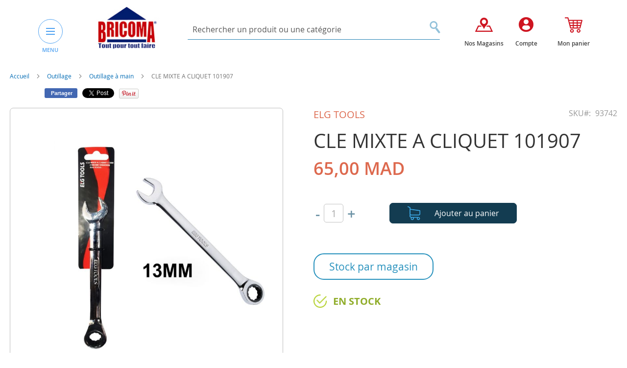

--- FILE ---
content_type: text/html; charset=UTF-8
request_url: https://www.bricoma.ma/cle-mixte-a-cliquet-101907.html
body_size: 24759
content:
<!doctype html>
<html lang="fr">
    <head prefix="og: http://ogp.me/ns# fb: http://ogp.me/ns/fb# product: http://ogp.me/ns/product#">
        <script>
    var BASE_URL = 'https\u003A\u002F\u002Fwww.bricoma.ma\u002F';
    var require = {
        'baseUrl': 'https\u003A\u002F\u002Fwww.bricoma.ma\u002Fpub\u002Fstatic\u002Fversion1767733477\u002Ffrontend\u002FElevenmedia\u002FBricoma\u002Ffr_FR'
    };</script>        <meta charset="utf-8"/>
<meta name="title" content="CLE MIXTE A CLIQUET 101907  "/>
<meta name="description" content="CLE MIXTE A CLIQUET 101907   "/>
<meta name="keywords" content="CLE MIXTE A CLIQUET 101907  "/>
<meta name="robots" content="INDEX,FOLLOW"/>
<meta name="viewport" content="width=device-width, initial-scale=1"/>
<meta name="format-detection" content="telephone=no"/>
<title>CLE MIXTE A CLIQUET 101907</title>
<link  rel="stylesheet" type="text/css"  media="all" href="https://www.bricoma.ma/pub/static/version1767733477/frontend/Elevenmedia/Bricoma/fr_FR/mage/calendar.css" />
<link  rel="stylesheet" type="text/css"  media="all" href="https://www.bricoma.ma/pub/static/version1767733477/frontend/Elevenmedia/Bricoma/fr_FR/Mageplaza_Blog/css/mpBlogIcon.css" />
<link  rel="stylesheet" type="text/css"  media="all" href="https://www.bricoma.ma/pub/static/version1767733477/frontend/Elevenmedia/Bricoma/fr_FR/css/styles-m.css" />
<link  rel="stylesheet" type="text/css"  media="all" href="https://www.bricoma.ma/pub/static/version1767733477/frontend/Elevenmedia/Bricoma/fr_FR/css/bootstrap.min.css" />
<link  rel="stylesheet" type="text/css"  media="all" href="https://www.bricoma.ma/pub/static/version1767733477/frontend/Elevenmedia/Bricoma/fr_FR/css/styles.css" />
<link  rel="stylesheet" type="text/css"  media="all" href="https://www.bricoma.ma/pub/static/version1767733477/frontend/Elevenmedia/Bricoma/fr_FR/Amasty_Base/vendor/slick/amslick.min.css" />
<link  rel="stylesheet" type="text/css"  media="all" href="https://www.bricoma.ma/pub/static/version1767733477/frontend/Elevenmedia/Bricoma/fr_FR/Mageplaza_Core/css/owl.carousel.css" />
<link  rel="stylesheet" type="text/css"  media="all" href="https://www.bricoma.ma/pub/static/version1767733477/frontend/Elevenmedia/Bricoma/fr_FR/Mageplaza_Core/css/owl.theme.css" />
<link  rel="stylesheet" type="text/css"  media="all" href="https://www.bricoma.ma/pub/static/version1767733477/frontend/Elevenmedia/Bricoma/fr_FR/mage/gallery/gallery.css" />
<link  rel="stylesheet" type="text/css"  media="screen and (min-width: 768px)" href="https://www.bricoma.ma/pub/static/version1767733477/frontend/Elevenmedia/Bricoma/fr_FR/css/styles-l.css" />
<link  rel="stylesheet" type="text/css"  media="print" href="https://www.bricoma.ma/pub/static/version1767733477/frontend/Elevenmedia/Bricoma/fr_FR/css/print.css" />
<script  type="text/javascript"  src="https://www.bricoma.ma/pub/static/version1767733477/frontend/Elevenmedia/Bricoma/fr_FR/requirejs/require.js"></script>
<script  type="text/javascript"  src="https://www.bricoma.ma/pub/static/version1767733477/frontend/Elevenmedia/Bricoma/fr_FR/mage/requirejs/mixins.js"></script>
<script  type="text/javascript"  src="https://www.bricoma.ma/pub/static/version1767733477/frontend/Elevenmedia/Bricoma/fr_FR/requirejs-config.js"></script>
<script  type="text/javascript"  src="https://www.bricoma.ma/pub/static/version1767733477/frontend/Elevenmedia/Bricoma/fr_FR/mage/polyfill.js"></script>
<link rel="preload" as="font" crossorigin="anonymous" href="https://www.bricoma.ma/pub/static/version1767733477/frontend/Elevenmedia/Bricoma/fr_FR/fonts/opensans/light/opensans-300.woff2" />
<link rel="preload" as="font" crossorigin="anonymous" href="https://www.bricoma.ma/pub/static/version1767733477/frontend/Elevenmedia/Bricoma/fr_FR/fonts/opensans/regular/opensans-400.woff2" />
<link rel="preload" as="font" crossorigin="anonymous" href="https://www.bricoma.ma/pub/static/version1767733477/frontend/Elevenmedia/Bricoma/fr_FR/fonts/opensans/semibold/opensans-600.woff2" />
<link rel="preload" as="font" crossorigin="anonymous" href="https://www.bricoma.ma/pub/static/version1767733477/frontend/Elevenmedia/Bricoma/fr_FR/fonts/opensans/bold/opensans-700.woff2" />
<link rel="preload" as="font" crossorigin="anonymous" href="https://www.bricoma.ma/pub/static/version1767733477/frontend/Elevenmedia/Bricoma/fr_FR/fonts/Luma-Icons.woff2" />
<link  rel="canonical" href="https://www.bricoma.ma/cle-mixte-a-cliquet-101907.html" />
<link  rel="icon" type="image/x-icon" href="https://www.bricoma.ma/pub/media/favicon/stores/1/logo.jpg" />
<link  rel="shortcut icon" type="image/x-icon" href="https://www.bricoma.ma/pub/media/favicon/stores/1/logo.jpg" />
<!-- Meta Pixel Code -->
<script>
!function(f,b,e,v,n,t,s)
{if(f.fbq)return;n=f.fbq=function(){n.callMethod?
n.callMethod.apply(n,arguments):n.queue.push(arguments)};
if(!f._fbq)f._fbq=n;n.push=n;n.loaded=!0;n.version='2.0';
n.queue=[];t=b.createElement(e);t.async=!0;
t.src=v;s=b.getElementsByTagName(e)[0];
s.parentNode.insertBefore(t,s)}(window, document,'script',
'https://connect.facebook.net/en_US/fbevents.js');
fbq('init', '588756123130510');
fbq('track', 'PageView');
</script>
<noscript><img height="1" width="1" style="display:none"
src="https://www.facebook.com/tr?id=588756123130510&ev=PageView&noscript=1"
/></noscript>
<!-- End Meta Pixel Code -->

<!-- Google tag (gtag.js) -->
<script async src="https://www.googletagmanager.com/gtag/js?id=G-YW9PFH1Z4P"></script>
<script>
  window.dataLayer = window.dataLayer || [];
  function gtag(){dataLayer.push(arguments);}
  gtag('js', new Date());

  gtag('config', 'G-YW9PFH1Z4P');
</script>


<!-- Google Merchant tag verif -->

<meta name="google-site-verification" content="re7LP8zxi8fcmnXnLuoPja5rpSMcNhY9KkzZuiG4fjE" />        <script src="https://cdn.pagesense.io/js/888508668/22d483cf2a094472a3e4eda160ee852d.js"></script><!-- BEGIN GOOGLE ANALYTICS CODE -->
<script type="text/x-magento-init">
{
    "*": {
        "Magento_GoogleAnalytics/js/google-analytics": {
            "isCookieRestrictionModeEnabled": 0,
            "currentWebsite": 1,
            "cookieName": "user_allowed_save_cookie",
            "ordersTrackingData": [],
            "pageTrackingData": {"optPageUrl":"","isAnonymizedIpActive":true,"accountId":"UA-113286556-1"}        }
    }
}
</script>
<!-- END GOOGLE ANALYTICS CODE -->
<link rel="stylesheet" type="text/css" media="all" href="https://maxcdn.bootstrapcdn.com/font-awesome/latest/css/font-awesome.min.css"/>
<meta property="og:type" content="product" />
<meta property="og:title"
      content="CLE&#x20;MIXTE&#x20;A&#x20;CLIQUET&#x20;101907&#x20;&#x20;" />
<meta property="og:image"
      content="https://www.bricoma.ma/pub/media/catalog/product/cache/9c1842c064f4b367834c557314fc4257/9/3/93742.jpg" />
<meta property="og:description"
      content="" />
<meta property="og:url" content="https://www.bricoma.ma/cle-mixte-a-cliquet-101907.html" />
    <meta property="product:price:amount" content="65"/>
    <meta property="product:price:currency"
      content="MAD"/>
<script>
    require.config({
        map: {
            '*': {
                'quickSearch-original' : 'Magento_Search/js/form-mini',
                'quickSearch' : 'Amasty_Xsearch/js/form-mini'
            }
        }
    });
</script>
    </head>
    <body data-container="body"
          data-mage-init='{"loaderAjax": {}, "loader": { "icon": "https://www.bricoma.ma/pub/static/version1767733477/frontend/Elevenmedia/Bricoma/fr_FR/images/loader-2.gif"}}'
        itemtype="http://schema.org/Product" itemscope="itemscope" class="catalog-product-view product-cle-mixte-a-cliquet-101907 page-layout-1column">
        

<div id="cookie-status">
    The store will not work correctly in the case when cookies are disabled.</div>
<script type="text&#x2F;javascript">document.querySelector("#cookie-status").style.display = "none";</script>
<script type="text/x-magento-init">
    {
        "*": {
            "cookieStatus": {}
        }
    }
</script>

<script type="text/x-magento-init">
    {
        "*": {
            "mage/cookies": {
                "expires": null,
                "path": "\u002F",
                "domain": ".www.bricoma.ma",
                "secure": false,
                "lifetime": "3600"
            }
        }
    }
</script>
    <noscript>
        <div class="message global noscript">
            <div class="content">
                <p>
                    <strong>Javascript est désactivé dans votre navigateur.</strong>
                    <span>
                        Pour une meilleure expérience sur notre site, assurez-vous d’activer JavaScript dans votre navigateur.                    </span>
                </p>
            </div>
        </div>
    </noscript>
<script>true</script><script>    require.config({
        map: {
            '*': {
                wysiwygAdapter: 'mage/adminhtml/wysiwyg/tiny_mce/tinymce4Adapter'
            }
        }
    });</script><div class="page-wrapper">     
 


<header class="header ">
    <div class="container">
        <div class="header_wrapper">
            <div class="row">
                <div class="col-md-3"> 
                    <div class="header-menu-and-logo"> 
                                                    <div class="menu-header"> 
                                

<button type="button" class="button-simple nav-menu-header-btn" id="nav-menu-header-btn">
    <span class="icon-bar"></span>
    <span class="icon-bar"></span>
    <span class="icon-bar"></span>
</button>
<label class="labelmeny">MENU</label>

<div class="navigation-header-contaire">
    <a class="cloemenu">x</a>

    <nav class="navigation-header" >
        <div class="block_top_menu">
          
        </div> 
        <ul class="menu-big-left">
            <li  class="level0 nav-1 category-item first level-top parent"><a href="https://www.bricoma.ma/jardinage-pein-air.html"  class="level-top" ><span><img src='/pub/media/catalog/category/jardinage.png' class='icon-menu-maine'/>Jardinage &amp; Plein Air </span></a><ul class="level0 submenu"><li  class="level1 nav-1-1 category-item first"><a href="https://www.bricoma.ma/jardinage-pein-air/meubles-exterieur.html" ><span>Meubles extérieurs</span></a></li><li  class="level1 nav-1-2 category-item"><a href="https://www.bricoma.ma/jardinage-pein-air/decoration-jardin.html" ><span>Décoration jardin</span></a></li><li  class="level1 nav-1-3 category-item"><a href="https://www.bricoma.ma/jardinage-pein-air/pots-soucoupes.html" ><span>Pots, balconnières et jardinières</span></a></li><li  class="level1 nav-1-4 category-item"><a href="https://www.bricoma.ma/jardinage-pein-air/tondeuses-a-gazon.html" ><span>Tondeuses à gazon</span></a></li><li  class="level1 nav-1-5 category-item"><a href="https://www.bricoma.ma/jardinage-pein-air/materiel-de-coupe.html" ><span>Matériel de coupe et souffleurs</span></a></li><li  class="level1 nav-1-6 category-item"><a href="https://www.bricoma.ma/jardinage-pein-air/tuyaux-devidoirs-arrosage.html" ><span>Tuyaux, dévidoirs &amp; Arrosage</span></a></li><li  class="level1 nav-1-7 category-item"><a href="https://www.bricoma.ma/jardinage-pein-air/outils-de-jardin.html" ><span>Outils de jardin</span></a></li><li  class="level1 nav-1-8 category-item"><a href="https://www.bricoma.ma/jardinage-pein-air/engrais-semences.html" ><span>Engrais &amp; Semences</span></a></li><li  class="level1 nav-1-9 category-item"><a href="https://www.bricoma.ma/jardinage-pein-air/traitement-insecticides.html" ><span>Traitement &amp; insecticides</span></a></li><li  class="level1 nav-1-10 category-item"><a href="https://www.bricoma.ma/jardinage-pein-air/vides-cave.html" ><span>Vides cave</span></a></li><li  class="level1 nav-1-11 category-item"><a href="https://www.bricoma.ma/jardinage-pein-air/equipements-de-camping.html" ><span>Equipements de camping</span></a></li><li  class="level1 nav-1-12 category-item last"><a href="https://www.bricoma.ma/jardinage-pein-air/pompe.html" ><span>Pompe</span></a></li></ul></li><li  class="level0 nav-2 category-item level-top parent"><a href="https://www.bricoma.ma/piscine.html"  class="level-top" ><span><img src='/pub/media/catalog/category/piscine_2.png' class='icon-menu-maine'/>Piscines</span></a><ul class="level0 submenu"><li  class="level1 nav-2-1 category-item first"><a href="https://www.bricoma.ma/piscine/accessoires-de-piscines.html" ><span>Accessoires de piscine</span></a></li><li  class="level1 nav-2-2 category-item"><a href="https://www.bricoma.ma/piscine/pompes-de-piscines.html" ><span>Pompes et filtre de piscines</span></a></li><li  class="level1 nav-2-3 category-item"><a href="https://www.bricoma.ma/piscine/echelles-de-piscine.html" ><span>Échelles de piscine</span></a></li><li  class="level1 nav-2-4 category-item"><a href="https://www.bricoma.ma/piscine/traitement-de-piscines.html" ><span>Traitement de piscine</span></a></li><li  class="level1 nav-2-5 category-item"><a href="https://www.bricoma.ma/piscine/piscines-hors-sol.html" ><span>Piscines hors sol &amp; Jacuzzi</span></a></li><li  class="level1 nav-2-6 category-item"><a href="https://www.bricoma.ma/piscine/jet-d-eau-et-cascade.html" ><span>Jet d&#039;eau et cascade</span></a></li><li  class="level1 nav-2-7 category-item last"><a href="https://www.bricoma.ma/piscine/jeux-de-piscine-gonflable.html" ><span>Jeux gonflables de piscine </span></a></li></ul></li><li  class="level0 nav-3 category-item level-top parent"><a href="https://www.bricoma.ma/animalerie.html"  class="level-top" ><span><img src='/pub/media/catalog/category/animalerie.png' class='icon-menu-maine'/>Animalerie </span></a><ul class="level0 submenu"><li  class="level1 nav-3-1 category-item first"><a href="https://www.bricoma.ma/animalerie/accessoires-et-alimentation-animalerie.html" ><span>Accessoires animalerie </span></a></li><li  class="level1 nav-3-2 category-item last"><a href="https://www.bricoma.ma/animalerie/alimentation-animalerie.html" ><span>Alimentation animalerie </span></a></li></ul></li><li  class="level0 nav-4 category-item level-top parent"><a href="https://www.bricoma.ma/sanitaire-etancheite.html"  class="level-top" ><span><img src='/pub/media/catalog/category/sanitaire.png' class='icon-menu-maine'/>Sanitaire</span></a><ul class="level0 submenu"><li  class="level1 nav-4-1 category-item first"><a href="https://www.bricoma.ma/sanitaire-etancheite/chauffe-eaux.html" ><span>Chauffe-eaux</span></a></li><li  class="level1 nav-4-2 category-item"><a href="https://www.bricoma.ma/sanitaire-etancheite/accessoires-chauffe-eaux.html" ><span>Accessoires Chauffe-eaux</span></a></li><li  class="level1 nav-4-3 category-item"><a href="https://www.bricoma.ma/sanitaire-etancheite/robinnetrie.html" ><span>Robinetterie</span></a></li><li  class="level1 nav-4-4 category-item"><a href="https://www.bricoma.ma/sanitaire-etancheite/meubles-salles-de-bain.html" ><span>Meubles salle de bain</span></a></li><li  class="level1 nav-4-5 category-item"><a href="https://www.bricoma.ma/sanitaire-etancheite/cabines-de-douches.html" ><span>Cabines et parois  de douche</span></a></li><li  class="level1 nav-4-6 category-item"><a href="https://www.bricoma.ma/sanitaire-etancheite/colonnes-et-barres-de-douche.html" ><span>Colonnes et barres de douche </span></a></li><li  class="level1 nav-4-7 category-item"><a href="https://www.bricoma.ma/sanitaire-etancheite/accessoires-salles-de-bain.html" ><span>Accessoires salles de bain</span></a></li><li  class="level1 nav-4-8 category-item"><a href="https://www.bricoma.ma/sanitaire-etancheite/plomberie.html" ><span>Plomberie</span></a></li><li  class="level1 nav-4-9 category-item"><a href="https://www.bricoma.ma/sanitaire-etancheite/distributeurs-de-savon.html" ><span>Distributeurs de savon &amp; Papier</span></a></li><li  class="level1 nav-4-10 category-item"><a href="https://www.bricoma.ma/sanitaire-etancheite/seches-serviettes.html" ><span>Seches serviettes</span></a></li><li  class="level1 nav-4-11 category-item"><a href="https://www.bricoma.ma/sanitaire-etancheite/poubelles-salle-de-bain.html" ><span>Poubelles salle de bain </span></a></li><li  class="level1 nav-4-12 category-item"><a href="https://www.bricoma.ma/sanitaire-etancheite/etancheite.html" ><span>Colles et étanchéité </span></a></li><li  class="level1 nav-4-13 category-item"><a href="https://www.bricoma.ma/sanitaire-etancheite/wc-lavabo.html" ><span>WC &amp; Lavabo</span></a></li><li  class="level1 nav-4-14 category-item"><a href="https://www.bricoma.ma/sanitaire-etancheite/boites-a-pharmacie.html" ><span>Boites à pharmacie</span></a></li><li  class="level1 nav-4-15 category-item last"><a href="https://www.bricoma.ma/sanitaire-etancheite/fontaine.html" ><span>Fontaines et Osmoseurs</span></a></li></ul></li><li  class="level0 nav-5 category-item level-top parent"><a href="https://www.bricoma.ma/equipement-de-cuisine.html"  class="level-top" ><span><img src='/pub/media/catalog/category/equipementcuisine.png' class='icon-menu-maine'/>Equipement cuisine &amp; articles ménagers </span></a><ul class="level0 submenu"><li  class="level1 nav-5-1 category-item first"><a href="https://www.bricoma.ma/equipement-de-cuisine/encastrables-de-cuisine.html" ><span>Éviers de cuisine</span></a></li><li  class="level1 nav-5-2 category-item"><a href="https://www.bricoma.ma/equipement-de-cuisine/barbecue.html" ><span>Barbecue</span></a></li><li  class="level1 nav-5-3 category-item"><a href="https://www.bricoma.ma/equipement-de-cuisine/articles-menagers.html" ><span>Articles Ménagers</span></a></li><li  class="level1 nav-5-4 category-item"><a href="https://www.bricoma.ma/equipement-de-cuisine/encastrable-de-cuisine.html" ><span>Electroménager encastrable</span></a></li><li  class="level1 nav-5-5 category-item last"><a href="https://www.bricoma.ma/equipement-de-cuisine/pem-petit-electromenager.html" ><span> Petit électroménager PEM</span></a></li></ul></li><li  class="level0 nav-6 category-item level-top parent"><a href="https://www.bricoma.ma/quincaillerie.html"  class="level-top" ><span><img src='/pub/media/catalog/category/quincaillerie.png' class='icon-menu-maine'/>Quincaillerie </span></a><ul class="level0 submenu"><li  class="level1 nav-6-1 category-item first"><a href="https://www.bricoma.ma/quincaillerie/visserie-boulonnerie.html" ><span>Visserie &amp; chaine d&#039;extension</span></a></li><li  class="level1 nav-6-2 category-item"><a href="https://www.bricoma.ma/quincaillerie/boites-aux-lettres.html" ><span>Boîtes aux lettres </span></a></li><li  class="level1 nav-6-3 category-item"><a href="https://www.bricoma.ma/quincaillerie/boites-a-clef.html" ><span>Boîtes à clés</span></a></li><li  class="level1 nav-6-4 category-item"><a href="https://www.bricoma.ma/quincaillerie/tabourets.html" ><span>Tabourets </span></a></li><li  class="level1 nav-6-5 category-item"><a href="https://www.bricoma.ma/quincaillerie/serrures-verrous.html" ><span>Serrures &amp; Verrous </span></a></li><li  class="level1 nav-6-6 category-item"><a href="https://www.bricoma.ma/quincaillerie/poignets-bequilles.html" ><span>Poignets &amp; Bequilles </span></a></li><li  class="level1 nav-6-7 category-item"><a href="https://www.bricoma.ma/quincaillerie/fermes-portes.html" ><span>Fermes portes </span></a></li><li  class="level1 nav-6-8 category-item last"><a href="https://www.bricoma.ma/quincaillerie/coffres-forts.html" ><span>Coffres forts </span></a></li></ul></li><li  class="level0 nav-7 category-item level-top parent"><a href="https://www.bricoma.ma/rangement-de-maison.html"  class="level-top" ><span><img src='/pub/media/catalog/category/rangementmaison.png' class='icon-menu-maine'/>Rangement de maison </span></a><ul class="level0 submenu"><li  class="level1 nav-7-1 category-item first"><a href="https://www.bricoma.ma/rangement-de-maison/coffres-de-rangement.html" ><span>Boîtes de rangement</span></a></li><li  class="level1 nav-7-2 category-item"><a href="https://www.bricoma.ma/rangement-de-maison/vestiaires-rayonnage.html" ><span>Vestiaires &amp; Rayonnage</span></a></li><li  class="level1 nav-7-3 category-item"><a href="https://www.bricoma.ma/rangement-de-maison/rangement-dressing.html" ><span>Rangement - Dressing</span></a></li><li  class="level1 nav-7-4 category-item"><a href="https://www.bricoma.ma/rangement-de-maison/buanderie.html" ><span>Buanderie &amp; accessoires maison</span></a></li><li  class="level1 nav-7-5 category-item last"><a href="https://www.bricoma.ma/rangement-de-maison/chariots-desserte-a-roulettes.html" ><span>Chariots, desserte à roulettes</span></a></li></ul></li><li  class="level0 nav-8 category-item level-top parent"><a href="https://www.bricoma.ma/decoration.html"  class="level-top" ><span><img src='/pub/media/catalog/category/decoration_1.png' class='icon-menu-maine'/>Décoration </span></a><ul class="level0 submenu"><li  class="level1 nav-8-1 category-item first"><a href="https://www.bricoma.ma/decoration/stores.html" ><span>Stores</span></a></li><li  class="level1 nav-8-2 category-item"><a href="https://www.bricoma.ma/decoration/rideaux-tringles.html" ><span>Rideaux  &amp; Tringles</span></a></li><li  class="level1 nav-8-3 category-item"><a href="https://www.bricoma.ma/decoration/articles-decoration.html" ><span>Tablettes, étagères et tréteaux</span></a></li><li  class="level1 nav-8-4 category-item"><a href="https://www.bricoma.ma/decoration/plantes-artificielles.html" ><span>Plantes artificielles</span></a></li><li  class="level1 nav-8-5 category-item"><a href="https://www.bricoma.ma/decoration/pochoirs-decoratifs.html" ><span>Pochoirs &amp; posters décoratifs</span></a></li><li  class="level1 nav-8-6 category-item"><a href="https://www.bricoma.ma/decoration/miroirs.html" ><span>Miroirs </span></a></li><li  class="level1 nav-8-7 category-item last"><a href="https://www.bricoma.ma/decoration/accessoires-decoratifs.html" ><span>Accessoires décoratifs, parfums d&#039;ambiance &amp; bougies </span></a></li></ul></li><li  class="level0 nav-9 category-item level-top parent"><a href="https://www.bricoma.ma/chauffage-climatisation.html"  class="level-top" ><span><img src='/pub/media/catalog/category/chauffage.png' class='icon-menu-maine'/>Chauffage &amp; Climatisation </span></a><ul class="level0 submenu"><li  class="level1 nav-9-1 category-item first"><a href="https://www.bricoma.ma/chauffage-climatisation/ventilateurs.html" ><span>Ventilateurs</span></a></li><li  class="level1 nav-9-2 category-item"><a href="https://www.bricoma.ma/chauffage-climatisation/climatiseurs.html" ><span>Climatiseurs</span></a></li><li  class="level1 nav-9-3 category-item"><a href="https://www.bricoma.ma/chauffage-climatisation/purificateur-d-air-et-deshumidificateur.html" ><span>Purificateur d&#039;air et déshumidificateur</span></a></li><li  class="level1 nav-9-4 category-item"><a href="https://www.bricoma.ma/chauffage-climatisation/chauffage-electriques.html" ><span>Chauffages électriques &amp; Radiateurs </span></a></li><li  class="level1 nav-9-5 category-item"><a href="https://www.bricoma.ma/chauffage-climatisation/chauffage-a-gaz.html" ><span>Chauffage à gaz</span></a></li><li  class="level1 nav-9-6 category-item"><a href="https://www.bricoma.ma/chauffage-climatisation/chauffes-terrasses.html" ><span>Chauffe-terrasses</span></a></li><li  class="level1 nav-9-7 category-item"><a href="https://www.bricoma.ma/chauffage-climatisation/cheminee-et-accessoires.html" ><span>Cheminée et accessoires </span></a></li><li  class="level1 nav-9-8 category-item"><a href="https://www.bricoma.ma/chauffage-climatisation/gel-combustible.html" ><span>Gel combustible</span></a></li><li  class="level1 nav-9-9 category-item last"><a href="https://www.bricoma.ma/chauffage-climatisation/accessoires-climatiseur.html" ><span>Accessoires Climatiseur</span></a></li></ul></li><li  class="level0 nav-10 category-item level-top parent"><a href="https://www.bricoma.ma/revetement-de-sol-des-murs.html"  class="level-top" ><span><img src='/pub/media/catalog/category/revetementsoletmurs.png' class='icon-menu-maine'/>Revêtement des sols &amp; des Surfaces</span></a><ul class="level0 submenu"><li  class="level1 nav-10-1 category-item first"><a href="https://www.bricoma.ma/revetement-de-sol-des-murs/parquet-stratifie.html" ><span>Parquet stratifié</span></a></li><li  class="level1 nav-10-2 category-item"><a href="https://www.bricoma.ma/revetement-de-sol-des-murs/accessoires-parquet.html" ><span>Accessoires parquet</span></a></li><li  class="level1 nav-10-3 category-item"><a href="https://www.bricoma.ma/revetement-de-sol-des-murs/revetement-en-pvc.html" ><span>Revêtement en PVC</span></a></li><li  class="level1 nav-10-4 category-item last"><a href="https://www.bricoma.ma/revetement-de-sol-des-murs/papier-peint.html" ><span>Papier peint</span></a></li></ul></li><li  class="level0 nav-11 category-item level-top parent"><a href="https://www.bricoma.ma/electricite-luminaire.html"  class="level-top" ><span><img src='/pub/media/catalog/category/luminaire.png' class='icon-menu-maine'/>Luminaire </span></a><ul class="level0 submenu"><li  class="level1 nav-11-1 category-item first"><a href="https://www.bricoma.ma/electricite-luminaire/plafonniers.html" ><span>Plafonniers</span></a></li><li  class="level1 nav-11-2 category-item"><a href="https://www.bricoma.ma/electricite-luminaire/supensions.html" ><span>Suspensions</span></a></li><li  class="level1 nav-11-3 category-item"><a href="https://www.bricoma.ma/electricite-luminaire/lustres.html" ><span>Lustres</span></a></li><li  class="level1 nav-11-4 category-item"><a href="https://www.bricoma.ma/electricite-luminaire/appliques.html" ><span>Appliques</span></a></li><li  class="level1 nav-11-5 category-item"><a href="https://www.bricoma.ma/electricite-luminaire/lampadaires.html" ><span>Projecteurs LED</span></a></li><li  class="level1 nav-11-6 category-item"><a href="https://www.bricoma.ma/electricite-luminaire/lampes-a-poser.html" ><span>Lampes à poser</span></a></li><li  class="level1 nav-11-7 category-item"><a href="https://www.bricoma.ma/electricite-luminaire/luminaire-du-jardin.html" ><span>Luminaire du jardin</span></a></li><li  class="level1 nav-11-8 category-item"><a href="https://www.bricoma.ma/electricite-luminaire/eclairage.html" ><span>Eclairage</span></a></li><li  class="level1 nav-11-9 category-item"><a href="https://www.bricoma.ma/electricite-luminaire/spots-et-ampoules-led.html" ><span>Spots, Panels et ampoules Led</span></a></li><li  class="level1 nav-11-10 category-item last"><a href="https://www.bricoma.ma/electricite-luminaire/luminaire-decoratif.html" ><span>Luminaires décoratifs</span></a></li></ul></li><li  class="level0 nav-12 category-item level-top parent"><a href="https://www.bricoma.ma/electricite.html"  class="level-top" ><span><img src='/pub/media/catalog/category/electricite_.png' class='icon-menu-maine'/>Electricité </span></a><ul class="level0 submenu"><li  class="level1 nav-12-1 category-item first"><a href="https://www.bricoma.ma/electricite/appareillage-de-mesure.html" ><span>Appareillage de mesure</span></a></li><li  class="level1 nav-12-2 category-item"><a href="https://www.bricoma.ma/electricite/enrouleurs-rallonges.html" ><span>Enrouleurs &amp; rallonges</span></a></li><li  class="level1 nav-12-3 category-item"><a href="https://www.bricoma.ma/electricite/interrupteurs-prises.html" ><span>Interrupteurs &amp; prises</span></a></li><li  class="level1 nav-12-4 category-item"><a href="https://www.bricoma.ma/electricite/accesoires-electriques.html" ><span>Cables &amp; Accessoires électriques</span></a></li><li  class="level1 nav-12-5 category-item"><a href="https://www.bricoma.ma/electricite/coffrets.html" ><span>Coffrets &amp; Collier de serrage </span></a></li><li  class="level1 nav-12-6 category-item"><a href="https://www.bricoma.ma/electricite/transformateurs.html" ><span>Transformateurs et Convertisseurs</span></a></li><li  class="level1 nav-12-7 category-item"><a href="https://www.bricoma.ma/electricite/extracteurs.html" ><span>Disjoncteurs</span></a></li><li  class="level1 nav-12-8 category-item"><a href="https://www.bricoma.ma/electricite/equipements-domotique.html" ><span>Equipements domotique</span></a></li><li  class="level1 nav-12-9 category-item"><a href="https://www.bricoma.ma/electricite/extracteur.html" ><span>Extracteur</span></a></li><li  class="level1 nav-12-10 category-item"><a href="https://www.bricoma.ma/electricite/moustiquaire.html" ><span>Moustiquaire</span></a></li><li  class="level1 nav-12-11 category-item last"><a href="https://www.bricoma.ma/electricite/piles-de-recharge.html" ><span>Piles de recharge</span></a></li></ul></li><li  class="level0 nav-13 category-item level-top"><a href="https://www.bricoma.ma/accessoires-telephone.html"  class="level-top" ><span><img src='/pub/media/catalog/category/icone_smartphone_2.png' class='icon-menu-maine'/>Accessoires téléphone &amp; Connectique</span></a></li><li  class="level0 nav-14 category-item level-top parent"><a href="https://www.bricoma.ma/outillage-rangement.html"  class="level-top" ><span><img src='/pub/media/catalog/category/outillage_1.png' class='icon-menu-maine'/>Outillage </span></a><ul class="level0 submenu"><li  class="level1 nav-14-1 category-item first"><a href="https://www.bricoma.ma/outillage-rangement/electroportatif.html" ><span>Electroportatif </span></a></li><li  class="level1 nav-14-2 category-item"><a href="https://www.bricoma.ma/outillage-rangement/accessoires-electroportatif.html" ><span>Accessoires électroportatif </span></a></li><li  class="level1 nav-14-3 category-item"><a href="https://www.bricoma.ma/outillage-rangement/outillage-a-main.html" ><span>Outillage à main </span></a></li><li  class="level1 nav-14-4 category-item"><a href="https://www.bricoma.ma/outillage-rangement/groupe-electrogene.html" ><span>Groupe électrogène </span></a></li><li  class="level1 nav-14-5 category-item"><a href="https://www.bricoma.ma/outillage-rangement/nettoyeurs-haute-pression.html" ><span>Nettoyeurs haute pression et accessoires</span></a></li><li  class="level1 nav-14-6 category-item"><a href="https://www.bricoma.ma/outillage-rangement/soudage.html" ><span>Soudage </span></a></li><li  class="level1 nav-14-7 category-item"><a href="https://www.bricoma.ma/outillage-rangement/compresseurs-accessoires.html" ><span>Compresseurs &amp; accessoires </span></a></li><li  class="level1 nav-14-8 category-item"><a href="https://www.bricoma.ma/outillage-rangement/accessoires-maconnerie.html" ><span>Accessoires maçonnerie</span></a></li><li  class="level1 nav-14-9 category-item"><a href="https://www.bricoma.ma/outillage-rangement/securite-protection.html" ><span>Sécurité &amp; protection</span></a></li><li  class="level1 nav-14-10 category-item"><a href="https://www.bricoma.ma/outillage-rangement/rangement-industrielle.html" ><span>Rangement industriel</span></a></li><li  class="level1 nav-14-11 category-item"><a href="https://www.bricoma.ma/outillage-rangement/manutention.html" ><span>Manutention</span></a></li><li  class="level1 nav-14-12 category-item"><a href="https://www.bricoma.ma/outillage-rangement/appareils-de-mesure.html" ><span>Appareils de mesure</span></a></li><li  class="level1 nav-14-13 category-item"><a href="https://www.bricoma.ma/outillage-rangement/accessoires-auto.html" ><span>Accessoires auto</span></a></li><li  class="level1 nav-14-14 category-item"><a href="https://www.bricoma.ma/outillage-rangement/outillage-plomberie.html" ><span>Outillage plomberie </span></a></li><li  class="level1 nav-14-15 category-item"><a href="https://www.bricoma.ma/outillage-rangement/accessoires-menuiserie.html" ><span>Accessoires menuiserie</span></a></li><li  class="level1 nav-14-16 category-item last"><a href="https://www.bricoma.ma/outillage-rangement/poubelle-industrielle.html" ><span>Poubelle Industrielle</span></a></li></ul></li><li  class="level0 nav-15 category-item level-top parent"><a href="https://www.bricoma.ma/droguerie-peinture.html"  class="level-top" ><span><img src='/pub/media/catalog/category/peinture.png' class='icon-menu-maine'/>Peinture </span></a><ul class="level0 submenu"><li  class="level1 nav-15-1 category-item first"><a href="https://www.bricoma.ma/droguerie-peinture/peinture-vinylique.html" ><span>Peinture vinylique, acrylique</span></a></li><li  class="level1 nav-15-2 category-item"><a href="https://www.bricoma.ma/droguerie-peinture/peinture-decorative.html" ><span>Peinture de décoration</span></a></li><li  class="level1 nav-15-3 category-item"><a href="https://www.bricoma.ma/droguerie-peinture/peinture-d-etancheite.html" ><span>Peinture d&#039;étanchéité</span></a></li><li  class="level1 nav-15-4 category-item"><a href="https://www.bricoma.ma/droguerie-peinture/peinture-pour-piscine.html" ><span>Peinture spéciale</span></a></li><li  class="level1 nav-15-5 category-item"><a href="https://www.bricoma.ma/droguerie-peinture/enduits.html" ><span>Enduits &amp; Impressions</span></a></li><li  class="level1 nav-15-6 category-item"><a href="https://www.bricoma.ma/droguerie-peinture/vernis.html" ><span>Vernis</span></a></li><li  class="level1 nav-15-7 category-item"><a href="https://www.bricoma.ma/droguerie-peinture/peinture-glycerophtalique.html" ><span>Peinture glycerophtalique </span></a></li><li  class="level1 nav-15-8 category-item last"><a href="https://www.bricoma.ma/droguerie-peinture/diluants.html" ><span>Diluants</span></a></li></ul></li><li  class="level0 nav-16 category-item level-top parent"><a href="https://www.bricoma.ma/droguerie.html"  class="level-top" ><span><img src='/pub/media/catalog/category/droguerie.png' class='icon-menu-maine'/>Droguerie </span></a><ul class="level0 submenu"><li  class="level1 nav-16-1 category-item first"><a href="https://www.bricoma.ma/droguerie/produits-de-nettoyage.html" ><span>Produits d&#039;entretien et de nettoyage</span></a></li><li  class="level1 nav-16-2 category-item"><a href="https://www.bricoma.ma/droguerie/outils-de-nettoyage.html" ><span>Outils de nettoyage</span></a></li><li  class="level1 nav-16-3 category-item"><a href="https://www.bricoma.ma/droguerie/scotchs.html" ><span>Scotchs</span></a></li><li  class="level1 nav-16-4 category-item"><a href="https://www.bricoma.ma/droguerie/sacs-poubelle.html" ><span>Sacs poubelles</span></a></li><li  class="level1 nav-16-5 category-item"><a href="https://www.bricoma.ma/droguerie/tapis-antiderapant.html" ><span>Tapis antidérapant et Joints de portes</span></a></li><li  class="level1 nav-16-6 category-item"><a href="https://www.bricoma.ma/droguerie-peinture/outils-de-peinture.html" ><span>Outils de peinture</span></a></li><li  class="level1 nav-16-7 category-item"><a href="https://www.bricoma.ma/droguerie/solutions-hydro-alcooliques.html" ><span>Solutions hydro-alcooliques</span></a></li><li  class="level1 nav-16-8 category-item last"><a href="https://www.bricoma.ma/droguerie/papier-abrasifs.html" ><span>Papier abrasifs</span></a></li></ul></li><li  class="level0 nav-17 category-item level-top parent"><a href="https://www.bricoma.ma/echelles-travaux-en-hauteur.html"  class="level-top" ><span><img src='/pub/media/catalog/category/echelleicone.png' class='icon-menu-maine'/>Echelles &amp; travaux en Hauteur</span></a><ul class="level0 submenu"><li  class="level1 nav-17-1 category-item first"><a href="https://www.bricoma.ma/echelles-travaux-en-hauteur/escabeaux-marches-pied-et-echelles.html" ><span>Escabeaux, marche pieds et échelles</span></a></li><li  class="level1 nav-17-2 category-item last"><a href="https://www.bricoma.ma/echelles-travaux-en-hauteur/plateformes-et-echafaudages.html" ><span>Plateformes et Échafaudages</span></a></li></ul></li><li  class="level0 nav-18 category-item level-top"><a href="https://www.bricoma.ma/interphone-et-visiophone.html"  class="level-top" ><span><img src='/pub/media/catalog/category/interphoneicone.png' class='icon-menu-maine'/>Interphones et Visiophones</span></a></li><li  class="level0 nav-19 category-item last level-top"><a href="https://www.bricoma.ma/articles-menagers-hotellerie-restauration-chr.html"  class="level-top" ><span><img src='/pub/media/catalog/category/hotel_1.png' class='icon-menu-maine'/>Articles ménagers CHR  </span></a></li>                    </ul>
    </nav>

</div>


<script>
    require(['jquery'], function($) {
        $('#nav-menu-header-btn').on('click',function(){
            $parent =  $(this).parent();
            if($($parent).hasClass('active')){
                $($parent).removeClass('active');
            }else{
                $($parent).addClass('active'); 
            } 
        }); 
        $('.cloemenu').on('click',function(){ 
            $('.menu-header').removeClass('active'); 
        }); 
    });
</script>


                            </div>
                          
                        <a
    class="logo header_logo"
    href="https://www.bricoma.ma/"
>
    <img
        class="logo_image"
        alt="Bricoma"
        src="https://www.bricoma.ma/pub/static/version1767733477/frontend/Elevenmedia/Bricoma/fr_FR/images/logo.jpg"
    >
</a>
 
                    </div>     
                </div>
                <div class="col-md-6">
                    
                                    <div class="header-search-header">
                        <div class="block block-search">
    <div class="block block-title"><strong>Rechercher un produit ou une catégorie</strong></div>
    <div class="block block-content">
        <form class="form minisearch" id="search_mini_form"
              action="https://www.bricoma.ma/catalogsearch/result/" method="get">
            <div class="field search">
                <label class="label" for="search" data-role="minisearch-label">
                    <span>Rechercher un produit ou une catégorie</span>
                </label>
                <div class="control">
                    <input id="search"
                           data-mage-init='{"quickSearch":{
                                "formSelector":"#search_mini_form",
                                "url":"https://www.bricoma.ma/search/ajax/suggest/",
                                "destinationSelector":"#search_autocomplete",
                                "minSearchLength":"3"}
                           }'
                           type="text"
                           name="q"
                           value=""
                           placeholder="Rechercher&#x20;un&#x20;produit&#x20;ou&#x20;une&#x20;cat&#xE9;gorie"
                           class="input-text"
                           maxlength="128"
                           role="combobox"
                           aria-haspopup="false"
                           aria-autocomplete="both"
                           autocomplete="off"
                           aria-expanded="false"/>
                    <div id="search_autocomplete" class="search-autocomplete"></div>
                    <div class="nested">
    <a class="action advanced" href="https://www.bricoma.ma/catalogsearch/advanced/" data-action="advanced-search">
        Recherche Avancée    </a>
</div>

<script>
    require([
        'Amasty_Xsearch/js/form-mini',
    ], function (autoComplete, searchClick) {
        'use strict';
        window.xsearch_options = {"url":"https:\/\/www.bricoma.ma\/amasty_xsearch\/autocomplete\/index\/","isDynamicWidth":true,"isProductBlockEnabled":true,"width":900,"minChars":3,"currentUrlEncoded":"aHR0cHM6Ly93d3cuYnJpY29tYS5tYS9jbGUtbWl4dGUtYS1jbGlxdWV0LTEwMTkwNy5odG1s"};
    })
</script>

<script type="text/x-magento-init">
    {
        "*": {
            "amastyXsearchAnalyticsCollector": {}
        }
    }
</script>

<div id="amasty-xsearch-preload" class="amasty-xsearch-preload" data-amsearch-js="preload"></div>
                </div>
            </div>
            <div class="actions">
                <button type="submit"
                    title="Rechercher"
                    class="action search"
                    aria-label="Search"
                >
                    <span>Rechercher</span>
                </button>
            </div>
        </form>
    </div>
</div>
                    </div>
                                </div>
                <div class="col-md-3 text-end">
                    <div class="link_navigation_header"> 
                        <ul class="link-header-page">
                            <li>
                                <a href="https://www.bricoma.ma/reseau/index" class="link-nos-magasins">
                                    <label></label>
                                    Nos Magasins
                                </a>
                            </li>
                            <li>
                                <a href="https://www.bricoma.ma/customer/account/login/" class="link-nos-compte">
                                    <label></label>
                                    Compte
                                </a>
                            </li> 
                        </ul> 
 
                         
                            <div class="header_buttons">  
                                 
                                                                    
<div data-block="minicart" class="minicart-wrapper">
    <a class="action showcart" href="https://www.bricoma.ma/checkout/cart/"
       data-bind="scope: 'minicart_content'">
        <span class="text">Mon panier</span>
        <span class="counter qty empty"
              data-bind="css: { empty: !!getCartParam('summary_count') == false && !isLoading() },
               blockLoader: isLoading">
            <span class="counter-number"><!-- ko text: getCartParam('summary_count') --><!-- /ko --></span>
            <span class="counter-label">
            <!-- ko if: getCartParam('summary_count') -->
                <!-- ko text: getCartParam('summary_count') --><!-- /ko -->
                <!-- ko i18n: 'items' --><!-- /ko -->
            <!-- /ko -->
            </span>
        </span>
    </a>
            <div class="block block-minicart"
             data-role="dropdownDialog"
             data-mage-init='{"dropdownDialog":{
                "appendTo":"[data-block=minicart]",
                "triggerTarget":".showcart",
                "timeout": "2000",
                "closeOnMouseLeave": false,
                "closeOnEscape": true,
                "triggerClass":"active",
                "parentClass":"active",
                "buttons":[]}}'>
            <div id="minicart-content-wrapper" data-bind="scope: 'minicart_content'">
                <!-- ko template: getTemplate() --><!-- /ko -->
            </div>
                    </div>
        <script>window.checkout = {"shoppingCartUrl":"https:\/\/www.bricoma.ma\/checkout\/cart\/","checkoutUrl":"https:\/\/www.bricoma.ma\/checkout\/","updateItemQtyUrl":"https:\/\/www.bricoma.ma\/checkout\/sidebar\/updateItemQty\/","removeItemUrl":"https:\/\/www.bricoma.ma\/checkout\/sidebar\/removeItem\/","imageTemplate":"Magento_Catalog\/product\/image_with_borders","baseUrl":"https:\/\/www.bricoma.ma\/","minicartMaxItemsVisible":5,"websiteId":"1","maxItemsToDisplay":10,"storeId":"1","storeGroupId":"1","customerLoginUrl":"https:\/\/www.bricoma.ma\/customer\/account\/login\/referer\/aHR0cHM6Ly93d3cuYnJpY29tYS5tYS9jbGUtbWl4dGUtYS1jbGlxdWV0LTEwMTkwNy5odG1s\/","isRedirectRequired":false,"autocomplete":"off","captcha":{"user_login":{"isCaseSensitive":false,"imageHeight":50,"imageSrc":"","refreshUrl":"https:\/\/www.bricoma.ma\/captcha\/refresh\/","isRequired":false,"timestamp":1769025529}}}</script>    <script type="text/x-magento-init">
    {
        "[data-block='minicart']": {
            "Magento_Ui/js/core/app": {"components":{"minicart_content":{"children":{"subtotal.container":{"children":{"subtotal":{"children":{"subtotal.totals":{"config":{"display_cart_subtotal_incl_tax":1,"display_cart_subtotal_excl_tax":0,"template":"Magento_Tax\/checkout\/minicart\/subtotal\/totals"},"children":{"subtotal.totals.msrp":{"component":"Magento_Msrp\/js\/view\/checkout\/minicart\/subtotal\/totals","config":{"displayArea":"minicart-subtotal-hidden","template":"Magento_Msrp\/checkout\/minicart\/subtotal\/totals"}}},"component":"Magento_Tax\/js\/view\/checkout\/minicart\/subtotal\/totals"}},"component":"uiComponent","config":{"template":"Magento_Checkout\/minicart\/subtotal"}}},"component":"uiComponent","config":{"displayArea":"subtotalContainer"}},"item.renderer":{"component":"uiComponent","config":{"displayArea":"defaultRenderer","template":"Magento_Checkout\/minicart\/item\/default"},"children":{"item.image":{"component":"Magento_Catalog\/js\/view\/image","config":{"template":"Magento_Catalog\/product\/image","displayArea":"itemImage"}},"checkout.cart.item.price.sidebar":{"component":"uiComponent","config":{"template":"Magento_Checkout\/minicart\/item\/price","displayArea":"priceSidebar"}}}},"extra_info":{"component":"uiComponent","config":{"displayArea":"extraInfo"}},"promotion":{"component":"uiComponent","config":{"displayArea":"promotion"}}},"config":{"itemRenderer":{"default":"defaultRenderer","simple":"defaultRenderer","virtual":"defaultRenderer"},"template":"Magento_Checkout\/minicart\/content"},"component":"Magento_Checkout\/js\/view\/minicart"}},"types":[]}        },
        "*": {
            "Magento_Ui/js/block-loader": "https\u003A\u002F\u002Fwww.bricoma.ma\u002Fpub\u002Fstatic\u002Fversion1767733477\u002Ffrontend\u002FElevenmedia\u002FBricoma\u002Ffr_FR\u002Fimages\u002Floader\u002D1.gif"
        }
    }
    </script>
</div>
                                                            </div>
                                            </div>
                </div>
            </div>
 

        </div>
    </div>
</header> 
<div class="breadcrumbs">
    <ul class="items">
                    <li class="item home">
                            <a href="https://www.bricoma.ma/"
                   title="Aller à la page d’accueil">
                    Accueil                </a>
                        </li>
                    <li class="item category6">
                            <a href="https://www.bricoma.ma/outillage-rangement.html"
                   title="">
                    Outillage                 </a>
                        </li>
                    <li class="item category26">
                            <a href="https://www.bricoma.ma/outillage-rangement/outillage-a-main.html"
                   title="">
                    Outillage à main                 </a>
                        </li>
                    <li class="item product394">
                            <strong>CLE MIXTE A CLIQUET 101907  </strong>
                        </li>
            </ul>
</div>
<main id="maincontent" class="page-main"><a id="contentarea" tabindex="-1"></a>
<div class="page messages"><div data-placeholder="messages"></div>
<div data-bind="scope: 'messages'">
    <!-- ko if: cookieMessages && cookieMessages.length > 0 -->
    <div role="alert" data-bind="foreach: { data: cookieMessages, as: 'message' }" class="messages">
        <div data-bind="attr: {
            class: 'message-' + message.type + ' ' + message.type + ' message',
            'data-ui-id': 'message-' + message.type
        }">
            <div data-bind="html: $parent.prepareMessageForHtml(message.text)"></div>
        </div>
    </div>
    <!-- /ko -->

    <!-- ko if: messages().messages && messages().messages.length > 0 -->
    <div role="alert" data-bind="foreach: { data: messages().messages, as: 'message' }" class="messages">
        <div data-bind="attr: {
            class: 'message-' + message.type + ' ' + message.type + ' message',
            'data-ui-id': 'message-' + message.type
        }">
            <div data-bind="html: $parent.prepareMessageForHtml(message.text)"></div>
        </div>
    </div>
    <!-- /ko -->
</div>
<script type="text/x-magento-init">
    {
        "*": {
            "Magento_Ui/js/core/app": {
                "components": {
                        "messages": {
                            "component": "Magento_Theme/js/view/messages"
                        }
                    }
                }
            }
    }
</script>
<div class="rewards-notifications" data-bind="scope: 'rewardsNotifications'">
    <!-- ko if: messages() && messages().length > 0 -->
        <div data-bind="html: messages()"></div>
    <!-- /ko -->
</div>
<script type="text/x-magento-init">
    {
        "*": {
            "Magento_Ui/js/core/app": {
                "components": {
                    "rewardsNotifications": {
                        "component": "Mirasvit_RewardsCheckout/js/view/rewards-notifications",
                        "url": "https://www.bricoma.ma/rewards_catalog/notification/getProductNotification/product_id/394/"
                    }
                }
            }
        }
    }
</script>
</div><div class="columns"><div class="column main"><script>
    //<![CDATA[
    require(['Mirasvit_RewardsBehavior/js/social'], function () {})
    //]]>
</script>
<div class="rewardssocial-buttons">
        <div class="buttons-facebook-like">
    <div class="fb-like" data-href=""
         data-layout="button"
         data-action="like"
         data-show-faces="false"
         data-share="false"
         data-font="arial"
         data-width="61"
         data-height="20"
         data-colorscheme="light"></div>
    </div>    <div class="buttons-fb-share">
    <div id="rewards_fb_share">
        <!--    svg was copied from https://developers.facebook.com    -->
        <span class="_49vg"><img class="_1pbs inlineBlock img" src="https://www.facebook.com/rsrc.php/v3/yq/r/5nnSiJQxbBq.png" alt="" width="16" height="16"></span>
        <span class="title">Partager</span>
    </div>
    </div>    <div class="buttons-twitter-like">
    <a href="https://twitter.com/share"
        class="twitter-share-button mst-rewardssocial-tweet"
        data-text="">Tweet</a>
    
    <script type="text/javascript">
        var rewardsTwitterUrl = 'https://www.bricoma.ma/rewards_behavior/twitter/tweet/';
        var rewardsDefaultTwitterText = 'CLE MIXTE A CLIQUET 101907  ';
     </script>
</div>
    <div id="buttons-pinterest-pin" class="buttons-pinterest-pin">
    <a href="https://www.pinterest.com/pin/create/button/?url=https%3A%2F%2Fwww.bricoma.ma%2Fcle-mixte-a-cliquet-101907.html&media=https://www.bricoma.ma/pub/media/catalog/product/cache/9c1842c064f4b367834c557314fc4257/9/3/93742.jpg&description=CLE+MIXTE+A+CLIQUET+101907++"
    data-pin-do="buttonPin"
    data-pin-config="none" target="_blank">
        <img src="//assets.pinterest.com/images/pidgets/pin_it_button.png" />
    </a>
    <script>
        var rewardsPinUrl = 'https://www.bricoma.ma/rewards_behavior/pinterest/pin/';
    </script>
    </div>    
    </div>
<script type="text/javascript">
    var rewardsCurrentUrl = 'https%3A%2F%2Fwww.bricoma.ma%2Fcle-mixte-a-cliquet-101907.html';
    var rewardsShareCurrentUrl = 'https://www.bricoma.ma/cle-mixte-a-cliquet-101907.html';
    var rewardsFacebookApiVersion = 'v3.1';
</script>
<div class="product-info-main"><div class="product-header-info"><label class="marque_view">ELG TOOLS</label>

<div class="product attribute sku">
            <strong class="type">SKU</strong>
        <div class="value" itemprop="sku">93742</div>
</div>
</div><div class="page-title-wrapper&#x20;product">
    <h1 class="page-title"
                >
        <span class="base" data-ui-id="page-title-wrapper" itemprop="name">CLE MIXTE A CLIQUET 101907  </span>    </h1>
    </div>
<div class="product-info-price"><div class="price-box price-final_price" data-role="priceBox" data-product-id="394" data-price-box="product-id-394">
    

<span class="price-container price-final_price&#x20;tax&#x20;weee&#x20;rewards_earn"
         itemprop="offers" itemscope itemtype="http://schema.org/Offer">
        <span  id="product-price-394"                data-price-amount="65"
        data-price-type="finalPrice"
        class="price-wrapper "
    ><span class="price">65,00 MAD</span></span>
                <meta itemprop="price" content="65" />
        <meta itemprop="priceCurrency" content="MAD" />
    </span>

</div></div>

<div class="product-add-form">
    <form data-product-sku="93742"
          action="https://www.bricoma.ma/checkout/cart/add/uenc/aHR0cHM6Ly93d3cuYnJpY29tYS5tYS9jbGUtbWl4dGUtYS1jbGlxdWV0LTEwMTkwNy5odG1s/product/394/" method="post"
          id="product_addtocart_form">
        <input type="hidden" name="product" value="394" />
        <input type="hidden" name="selected_configurable_option" value="" />
        <input type="hidden" name="related_product" id="related-products-field" value="" />
        <input type="hidden" name="item"  value="394" />
        <input name="form_key" type="hidden" value="p2RSqOAbvyz9Vx7D" />                             
 

 
 
<div class="box-tocart">
    <div class="fieldset">
                <div class="field qty">
            <label class="label" for="qty"><span>Qté</span></label>
            <div class="control">
                <button class="btn-option btn-moin" data-option="-">-</button>
                <input type="number"
                       name="qty"
                       id="qty"
                       min="0"
                       value="1"
                       title="Qt&#xE9;"
                       class="input-text qty"
                       data-validate="{&quot;required-number&quot;:true,&quot;validate-item-quantity&quot;:{&quot;minAllowed&quot;:1,&quot;maxAllowed&quot;:10000,&quot;qtyIncrements&quot;:1}}"
                       />

                <button class="btn-option btn-moin" data-option="+">+</button>
            </div>
        </div>
                <div class="actions">
            <button type="submit"
                    title="Ajouter&#x20;au&#x20;panier"
                    class="action primary tocart"
                    id="product-addtocart-button" disabled>
                <span>Ajouter au panier</span>
            </button>
                    </div>
    </div>
</div>
<script type="text/x-magento-init">
    {
        "#product_addtocart_form": {
            "Magento_Catalog/js/validate-product": {}
        }
    }
</script>  
<script>
    require([
        'jquery', 
        ], function ($) {
        'use strict';
        $(document).ready(function(){
            $('.btn-option').on('click',function(){
              var value_qty    = parseInt($('#qty').val()); 
              var value_option = $(this).data('option'); 
              if(value_option == '+'){
                value_qty = value_qty + 1;
                 $('#qty').val(value_qty); 
              }else{
                if(value_qty> 0){ 
                  value_qty = value_qty - 1;
                  $('#qty').val(value_qty); 
                }

              }
              return false;
            });
        });
    });
</script>




<style>
	.btndisponibilite{
	    display: inline-block;
	    text-align: center;
	    padding: 10px 30px;
	    background: #fff;
	    color: #2791bd;
	    font-size: 21px;
	    border-radius: 21px;
	    margin: 10px auto;
	    cursor: pointer;
	    margin-bottom: 30px;
	    border: 2px solid #2791bd; 
	}
	.btndisponibilite:hover{ 
	    color: #fff; 
	    background: #2791bd
	}


	.modal-header .modal-title#modal-title-1{
		display: inline-block;
	    font-size: 29px;
	    font-family: 'Open Sans','Helvetica Neue',Helvetica,Arial,sans-serif;
	    font-weight: 600;
	    border-bottom: 1px solid #bebebe;
	    width: 100%;
	}
	.modal-header .modal-title#modal-title-1 p{
		color: #2791bd;
		font-size: 20px;
		text-transform: uppercase;
	    font-family: 'Open Sans','Helvetica Neue',Helvetica,Arial,sans-serif;
	    font-weight: 500;
	}

	.modal-header .modal-title#modal-title-1::before{
		content: " ";
	    float: left;
	    width: 85px;
	    height: 85px;
	    margin: 10px 40px 10px 15px;
	    background: url(pub/media/wysiwyg/stock-header-store.png) no-repeat center;
	    position: relative;
	    top: -15px;
	} 

	.store-item-header{
		background: #b81628;
	    margin-bottom: 5px;
	    padding: 5px;
	    color: #fff;
	    position: relative;
	    overflow: hidden;
	}
	.store-item-header{
		cursor: pointer;
	}
	.store-item-header label:first-child{
		font-size: 13px;
	}
	.store-item-header label:last-child{
	    float: right;
	    margin-right: 25px;
	    font-size: 9px;
	    margin-top: 4px;
	}

	.store-item-header:after{
		content: " ";
	    display: block;
	    width: 0px;
	    height: 0px;
	    position: absolute;
	    right: 5px;
	    top: 10px;
	    border-left: 10px solid #00800000;
	    border-right: 10px solid #00800000;
	    border-top: 10px solid #133c51;
	    border-bottom: 10px solid #00800000;
	}
	.allow.active .store-item-header:after{
		border-left: 10px solid #00800000;
	    border-right: 10px solid #00800000;
	    border-top: 10px solid #00800000;
	    border-bottom: 10px solid #133c51;
    	top: 0px;
	}

 	

	#modal-content-1::-webkit-scrollbar {
	    height: 12px;
	    width: 12px;
	    background: #183c51;
	}

	#modal-content-1::-webkit-scrollbar-thumb {
	    background: #b40729;
	    -webkit-border-radius: 1ex;
	    -webkit-box-shadow: 0px 1px 2px rgba(0, 0, 0, 0.75);
	}

	#modal-content-1::-webkit-scrollbar-corner {
	    background: #183c51;
	}

	.ligne-stock{
		padding: 20px 0px;
		border-bottom: 1px solid #bebebe;
	}

	.ligne-stock > .row{ 
		display: flex;
    	align-items: center
	}


	.label-stock{
		display: block;
		width: 100%;
		max-width: 160px;
		padding: 10px;
		border-radius: 21px;
		border:2px solid #b0d51c;
		color: #b0d51c;
		font-size: 15px;
		margin: 5px auto 0px;
		text-align: center;
    	font-weight: 600;
	}  
	.label-stock.label-stock-status-non{ 
		border:2px solid #ae1615;
		color: #ae1615; 
	}
	.stock-title-store{
		font-size: 23px;
		color: #545454;
		font-weight: 700;
	}
	.store-item-adresse{
		
	}
	.store-item-adresse ul{
		margin-left: 20px;
		list-style: none;
	}

	.store-item-adresse ul li{ 
		margin-bottom: 5px;
	    color: #545454;
	    font-size: 17px;
	    font-family: 'MarkPro';
	    position: relative;
	    padding-left: 30px;
	}
	.store-item-adresse ul li::before{
		content: " ";
		width: 14px;
		height: 19px;
		display: block;
		position: absolute;
		left: 0px;
		top: 0px;
	}
	.store-item-adresse ul li.store-item-adresse-ville::before{
	    background: url(pub/media/wysiwyg/pin.png) no-repeat center;
	}
	.store-item-adresse ul li.store-item-adresse-adresse::before{ 
	    background: url(pub/media/wysiwyg/pin.png) no-repeat center;
	}
	.store-item-adresse ul li.store-item-adresse-call::before{
		background: url(pub/media/wysiwyg/stock-header-call.png) no-repeat center;
	}

	.modal-popup .modal-footer{
		margin-bottom: 10px;
		margin-top: 10px;
		display: none;
	}
	.stock-product-modal   .action-close:before{
		font-size: 0px;
		width: 46px;
		height: 46px;
		background: url(pub/media/wysiwyg/stock-header-close.png) no-repeat center; 
	}

@media (max-width: 767px) {
	.modal-header .modal-title#modal-title-1::before{
		display: block;
	    margin: auto;
	    float: none;
	}
	.modal-header .modal-title#modal-title-1{
		font-size: 20px;
		text-align: center;
	}
	.stock-title-store { 
	    display: block;
	    text-align: center;
	    font-size: 20px;
	    margin-bottom: 16px;
	}
	.btndisponibilite { 
	    max-width: 260px;
	    display: block;
	}
}
</style>  


 
  
<div id="modal-btn-disponibilite-stock"  class="btndisponibilite"  >Stock par magasin</div>

<div id="modal-content-disponibilite-stock" class="scrollablestoke" style="display: none">
    <div class="modal-inner-content"> 
        <div class="store-list-tems"> 
			<div id="accordion-disponibilite-stock">
	 
	<div class="ligne-stock"> 
		<div class="row">
			<div class="col-md-4">
				  <label class="stock-title-store">BRICOMA AGADIR </label>
			</div>
			<div class="col-md-6">
				
				<div class="store-item-adresse">
					<ul>
						<!--li class="store-item-adresse-ville">Ville: AGADIR</li-->
						<li class="store-item-adresse-adresse">Adresse: 26, ZI Bab El Madina Tilila Agadir</li>
						<li class="store-item-adresse-call">Téléphone: +212 528 288 383</li>
					</ul>
				</div>
			</div>
			<div class="col-md-2">
				
				<label class="label-stock label-stock-status-oui">
					Disponible				</label> 
			</div>
		</div>
	</div>  

		 
	<div class="ligne-stock"> 
		<div class="row">
			<div class="col-md-4">
				  <label class="stock-title-store">BRICOMA BENI MELLAL </label>
			</div>
			<div class="col-md-6">
				
				<div class="store-item-adresse">
					<ul>
						<!--li class="store-item-adresse-ville">Ville: BENI MELLAL</li-->
						<li class="store-item-adresse-adresse">Adresse: Centre commercial Marjane Beni mellal</li>
						<li class="store-item-adresse-call">Téléphone: +212 523 420 905</li>
					</ul>
				</div>
			</div>
			<div class="col-md-2">
				
				<label class="label-stock label-stock-status-non">
					En rupture				</label> 
			</div>
		</div>
	</div>  

		 
	<div class="ligne-stock"> 
		<div class="row">
			<div class="col-md-4">
				  <label class="stock-title-store">Bricoma Aîn sebaâ </label>
			</div>
			<div class="col-md-6">
				
				<div class="store-item-adresse">
					<ul>
						<!--li class="store-item-adresse-ville">Ville: Casablanca</li-->
						<li class="store-item-adresse-adresse">Adresse: Angle Route Casa -Rabat & Av Mohamed jamal Addoura Aîn sebaâ Casablanca</li>
						<li class="store-item-adresse-call">Téléphone: +212 661 770 312</li>
					</ul>
				</div>
			</div>
			<div class="col-md-2">
				
				<label class="label-stock label-stock-status-oui">
					Disponible				</label> 
			</div>
		</div>
	</div>  

		 
	<div class="ligne-stock"> 
		<div class="row">
			<div class="col-md-4">
				  <label class="stock-title-store">BRICOMA DAR BOUAZZA </label>
			</div>
			<div class="col-md-6">
				
				<div class="store-item-adresse">
					<ul>
						<!--li class="store-item-adresse-ville">Ville: CASABLANCA</li-->
						<li class="store-item-adresse-adresse">Adresse: Lotissement "Gémini " Lot - C1 Route d'azzemour Dar Bouazza</li>
						<li class="store-item-adresse-call">Téléphone: 05 22 29 03 27</li>
					</ul>
				</div>
			</div>
			<div class="col-md-2">
				
				<label class="label-stock label-stock-status-oui">
					Disponible				</label> 
			</div>
		</div>
	</div>  

		 
	<div class="ligne-stock"> 
		<div class="row">
			<div class="col-md-4">
				  <label class="stock-title-store">BRICOMA FES </label>
			</div>
			<div class="col-md-6">
				
				<div class="store-item-adresse">
					<ul>
						<!--li class="store-item-adresse-ville">Ville: FÈS</li-->
						<li class="store-item-adresse-adresse">Adresse: Centre commercial Marjane Agdal - oued Fès Fès</li>
						<li class="store-item-adresse-call">Téléphone: +212 535 702 480</li>
					</ul>
				</div>
			</div>
			<div class="col-md-2">
				
				<label class="label-stock label-stock-status-oui">
					Disponible				</label> 
			</div>
		</div>
	</div>  

		 
	<div class="ligne-stock"> 
		<div class="row">
			<div class="col-md-4">
				  <label class="stock-title-store">BRICOMA HAY RIAD </label>
			</div>
			<div class="col-md-6">
				
				<div class="store-item-adresse">
					<ul>
						<!--li class="store-item-adresse-ville">Ville: RABAT</li-->
						<li class="store-item-adresse-adresse">Adresse: Centre commercial Ryad Square Angle Rocade et Avenue Shaheed Deya Errahman Rabat</li>
						<li class="store-item-adresse-call">Téléphone: +212 537 653 168</li>
					</ul>
				</div>
			</div>
			<div class="col-md-2">
				
				<label class="label-stock label-stock-status-oui">
					Disponible				</label> 
			</div>
		</div>
	</div>  

		 
	<div class="ligne-stock"> 
		<div class="row">
			<div class="col-md-4">
				  <label class="stock-title-store">BRICOMA INEZGANE </label>
			</div>
			<div class="col-md-6">
				
				<div class="store-item-adresse">
					<ul>
						<!--li class="store-item-adresse-ville">Ville: INEZGANE</li-->
						<li class="store-item-adresse-adresse">Adresse: Le centre commercial Atacadao la route d'Inzegane - Ait Melloul</li>
						<li class="store-item-adresse-call">Téléphone: 0528246061</li>
					</ul>
				</div>
			</div>
			<div class="col-md-2">
				
				<label class="label-stock label-stock-status-non">
					En rupture				</label> 
			</div>
		</div>
	</div>  

		 
	<div class="ligne-stock"> 
		<div class="row">
			<div class="col-md-4">
				  <label class="stock-title-store">BRICOMA El jadida </label>
			</div>
			<div class="col-md-6">
				
				<div class="store-item-adresse">
					<ul>
						<!--li class="store-item-adresse-ville">Ville: El JADIDA</li-->
						<li class="store-item-adresse-adresse">Adresse: Centre Commercial Marjane El jadida</li>
						<li class="store-item-adresse-call">Téléphone: +212 523 395 249/50</li>
					</ul>
				</div>
			</div>
			<div class="col-md-2">
				
				<label class="label-stock label-stock-status-oui">
					Disponible				</label> 
			</div>
		</div>
	</div>  

		 
	<div class="ligne-stock"> 
		<div class="row">
			<div class="col-md-4">
				  <label class="stock-title-store">BRICOMA KENITRA </label>
			</div>
			<div class="col-md-6">
				
				<div class="store-item-adresse">
					<ul>
						<!--li class="store-item-adresse-ville">Ville: KENITRA</li-->
						<li class="store-item-adresse-adresse">Adresse: Centre commercial Acima Kénitra MSI Kénitra</li>
						<li class="store-item-adresse-call">Téléphone: +212 537 361 214</li>
					</ul>
				</div>
			</div>
			<div class="col-md-2">
				
				<label class="label-stock label-stock-status-non">
					En rupture				</label> 
			</div>
		</div>
	</div>  

		 
	<div class="ligne-stock"> 
		<div class="row">
			<div class="col-md-4">
				  <label class="stock-title-store">BRICOMA MOHAMMEDIA </label>
			</div>
			<div class="col-md-6">
				
				<div class="store-item-adresse">
					<ul>
						<!--li class="store-item-adresse-ville">Ville: MOHAMMEDIA</li-->
						<li class="store-item-adresse-adresse">Adresse: Centre commercial Marjane, route secondaire 101. Mohammedia</li>
						<li class="store-item-adresse-call">Téléphone: +212 523 329 800</li>
					</ul>
				</div>
			</div>
			<div class="col-md-2">
				
				<label class="label-stock label-stock-status-oui">
					Disponible				</label> 
			</div>
		</div>
	</div>  

		 
	<div class="ligne-stock"> 
		<div class="row">
			<div class="col-md-4">
				  <label class="stock-title-store">BRICOMA MARRAKECH </label>
			</div>
			<div class="col-md-6">
				
				<div class="store-item-adresse">
					<ul>
						<!--li class="store-item-adresse-ville">Ville: MARRAKECH</li-->
						<li class="store-item-adresse-adresse">Adresse: Sidi Ghanem 3 Rte de Safi N 16 Marrakech</li>
						<li class="store-item-adresse-call">Téléphone: +212 524 336 700</li>
					</ul>
				</div>
			</div>
			<div class="col-md-2">
				
				<label class="label-stock label-stock-status-non">
					En rupture				</label> 
			</div>
		</div>
	</div>  

		 
	<div class="ligne-stock"> 
		<div class="row">
			<div class="col-md-4">
				  <label class="stock-title-store">Bricoma Marina Salé </label>
			</div>
			<div class="col-md-6">
				
				<div class="store-item-adresse">
					<ul>
						<!--li class="store-item-adresse-ville">Ville: Salé</li-->
						<li class="store-item-adresse-adresse">Adresse: 4 Résidence Al Bahr, Magasin 6, Bab Lamrissa, Salé</li>
						<li class="store-item-adresse-call">Téléphone: 05 37 88 46 40</li>
					</ul>
				</div>
			</div>
			<div class="col-md-2">
				
				<label class="label-stock label-stock-status-oui">
					Disponible				</label> 
			</div>
		</div>
	</div>  

		 
	<div class="ligne-stock"> 
		<div class="row">
			<div class="col-md-4">
				  <label class="stock-title-store">BRICOMA MEKNES </label>
			</div>
			<div class="col-md-6">
				
				<div class="store-item-adresse">
					<ul>
						<!--li class="store-item-adresse-ville">Ville: MEKNES</li-->
						<li class="store-item-adresse-adresse">Adresse: Centre commercial Marjane Hamria -20 août Borj Moulay Omar. Meknès</li>
						<li class="store-item-adresse-call">Téléphone: +212 535 515 035</li>
					</ul>
				</div>
			</div>
			<div class="col-md-2">
				
				<label class="label-stock label-stock-status-oui">
					Disponible				</label> 
			</div>
		</div>
	</div>  

		 
	<div class="ligne-stock"> 
		<div class="row">
			<div class="col-md-4">
				  <label class="stock-title-store">BRICOMA NADOR </label>
			</div>
			<div class="col-md-6">
				
				<div class="store-item-adresse">
					<ul>
						<!--li class="store-item-adresse-ville">Ville: NADOR</li-->
						<li class="store-item-adresse-adresse">Adresse: Centre commercial Marjane Nador</li>
						<li class="store-item-adresse-call">Téléphone: +212 536 380 701</li>
					</ul>
				</div>
			</div>
			<div class="col-md-2">
				
				<label class="label-stock label-stock-status-oui">
					Disponible				</label> 
			</div>
		</div>
	</div>  

		 
	<div class="ligne-stock"> 
		<div class="row">
			<div class="col-md-4">
				  <label class="stock-title-store">BRICOMA OUJDA </label>
			</div>
			<div class="col-md-6">
				
				<div class="store-item-adresse">
					<ul>
						<!--li class="store-item-adresse-ville">Ville: OUJDA</li-->
						<li class="store-item-adresse-adresse">Adresse: Centre Commercial Marjane Oujda</li>
						<li class="store-item-adresse-call">Téléphone: +212 536 528 052</li>
					</ul>
				</div>
			</div>
			<div class="col-md-2">
				
				<label class="label-stock label-stock-status-oui">
					Disponible				</label> 
			</div>
		</div>
	</div>  

		 
	<div class="ligne-stock"> 
		<div class="row">
			<div class="col-md-4">
				  <label class="stock-title-store">Bricoma Paquet Casablanca </label>
			</div>
			<div class="col-md-6">
				
				<div class="store-item-adresse">
					<ul>
						<!--li class="store-item-adresse-ville">Ville: Casablanca</li-->
						<li class="store-item-adresse-adresse">Adresse: 31 Rue Pierre Parent, Casablanca 20250</li>
						<li class="store-item-adresse-call">Téléphone: 0522315576</li>
					</ul>
				</div>
			</div>
			<div class="col-md-2">
				
				<label class="label-stock label-stock-status-non">
					En rupture				</label> 
			</div>
		</div>
	</div>  

		 
	<div class="ligne-stock"> 
		<div class="row">
			<div class="col-md-4">
				  <label class="stock-title-store">BRICOMA QUARTIER DES HÔPITAUX </label>
			</div>
			<div class="col-md-6">
				
				<div class="store-item-adresse">
					<ul>
						<!--li class="store-item-adresse-ville">Ville: CASABLANCA</li-->
						<li class="store-item-adresse-adresse">Adresse: 57 Rue Abaou Alaâ Zahar Quartier des hôpitaux Casablanca</li>
						<li class="store-item-adresse-call">Téléphone: +212 5 22 86 00 37</li>
					</ul>
				</div>
			</div>
			<div class="col-md-2">
				
				<label class="label-stock label-stock-status-oui">
					Disponible				</label> 
			</div>
		</div>
	</div>  

		 
	<div class="ligne-stock"> 
		<div class="row">
			<div class="col-md-4">
				  <label class="stock-title-store">BRICOMA RABAT </label>
			</div>
			<div class="col-md-6">
				
				<div class="store-item-adresse">
					<ul>
						<!--li class="store-item-adresse-ville">Ville: RABAT</li-->
						<li class="store-item-adresse-adresse">Adresse: Zone Vita Avenue Hassan II, Rabat</li>
						<li class="store-item-adresse-call">Téléphone: +212 537 291 711</li>
					</ul>
				</div>
			</div>
			<div class="col-md-2">
				
				<label class="label-stock label-stock-status-oui">
					Disponible				</label> 
			</div>
		</div>
	</div>  

		 
	<div class="ligne-stock"> 
		<div class="row">
			<div class="col-md-4">
				  <label class="stock-title-store">BRICOMA SALE </label>
			</div>
			<div class="col-md-6">
				
				<div class="store-item-adresse">
					<ul>
						<!--li class="store-item-adresse-ville">Ville: SALÉ</li-->
						<li class="store-item-adresse-adresse">Adresse: Hay Chemaou route de Kénitra Salé</li>
						<li class="store-item-adresse-call">Téléphone: +212 537 847 179/80</li>
					</ul>
				</div>
			</div>
			<div class="col-md-2">
				
				<label class="label-stock label-stock-status-oui">
					Disponible				</label> 
			</div>
		</div>
	</div>  

		 
	<div class="ligne-stock"> 
		<div class="row">
			<div class="col-md-4">
				  <label class="stock-title-store">Bricoma Sidi maârouf  </label>
			</div>
			<div class="col-md-6">
				
				<div class="store-item-adresse">
					<ul>
						<!--li class="store-item-adresse-ville">Ville: Casablanca</li-->
						<li class="store-item-adresse-adresse">Adresse: Avenue Aboubakr El Kadiri – Sidi maârouf</li>
						<li class="store-item-adresse-call">Téléphone: +212 522 103 133</li>
					</ul>
				</div>
			</div>
			<div class="col-md-2">
				
				<label class="label-stock label-stock-status-oui">
					Disponible				</label> 
			</div>
		</div>
	</div>  

		 
	<div class="ligne-stock"> 
		<div class="row">
			<div class="col-md-4">
				  <label class="stock-title-store">Bricoma Tanger Centre </label>
			</div>
			<div class="col-md-6">
				
				<div class="store-item-adresse">
					<ul>
						<!--li class="store-item-adresse-ville">Ville: Tanger</li-->
						<li class="store-item-adresse-adresse">Adresse: 31 Av. Moulay Ismail, Tanger 90000</li>
						<li class="store-item-adresse-call">Téléphone: 0539351577</li>
					</ul>
				</div>
			</div>
			<div class="col-md-2">
				
				<label class="label-stock label-stock-status-oui">
					Disponible				</label> 
			</div>
		</div>
	</div>  

		 
	<div class="ligne-stock"> 
		<div class="row">
			<div class="col-md-4">
				  <label class="stock-title-store">BRICOMA TANGER </label>
			</div>
			<div class="col-md-6">
				
				<div class="store-item-adresse">
					<ul>
						<!--li class="store-item-adresse-ville">Ville: TANGER</li-->
						<li class="store-item-adresse-adresse">Adresse: RPN 2 Route de Rabat. Tanger</li>
						<li class="store-item-adresse-call">Téléphone: +212 539 385 600</li>
					</ul>
				</div>
			</div>
			<div class="col-md-2">
				
				<label class="label-stock label-stock-status-oui">
					Disponible				</label> 
			</div>
		</div>
	</div>  

		 
	<div class="ligne-stock"> 
		<div class="row">
			<div class="col-md-4">
				  <label class="stock-title-store">BRICOMA TEMARA </label>
			</div>
			<div class="col-md-6">
				
				<div class="store-item-adresse">
					<ul>
						<!--li class="store-item-adresse-ville">Ville: TEMARA</li-->
						<li class="store-item-adresse-adresse">Adresse: Centre Commercial Acima Temara</li>
						<li class="store-item-adresse-call">Téléphone: +212 5 37 40 39 69/71</li>
					</ul>
				</div>
			</div>
			<div class="col-md-2">
				
				<label class="label-stock label-stock-status-oui">
					Disponible				</label> 
			</div>
		</div>
	</div>  

		 
	<div class="ligne-stock"> 
		<div class="row">
			<div class="col-md-4">
				  <label class="stock-title-store">Tétouan </label>
			</div>
			<div class="col-md-6">
				
				<div class="store-item-adresse">
					<ul>
						<!--li class="store-item-adresse-ville">Ville: Tétouan</li-->
						<li class="store-item-adresse-adresse">Adresse: Route de Sebta, Km6, Lotissement Jawhara</li>
						<li class="store-item-adresse-call">Téléphone: 0539970202</li>
					</ul>
				</div>
			</div>
			<div class="col-md-2">
				
				<label class="label-stock label-stock-status-oui">
					Disponible				</label> 
			</div>
		</div>
	</div>  

	  

 			</div> 
    	</div>
    </div>
</div>

<script>
    require(
        [
            'jquery',
            'Magento_Ui/js/modal/modal',
            'accordion'
        ],
        function($, modal) { 
           var options = {
					    	type: 'popup',
					    	responsive: true,
					      	innerScroll: true,
					      	modalClass: 'stock-product-modal',
					    	title: "Disponibilité en magasin <p>CLE MIXTE A CLIQUET 101907  </p>",
					      	buttons: [{
					        	text: $.mage.__('Close'),
					        	class: 'action-close-style modal-close',
					        	click: function (){
					            	this.closeModal();
					        	}
					    	}]
						};
			modal(options, $('#modal-content-disponibilite-stock'));

			$("#modal-btn-disponibilite-stock").on('click',function(){
                $("#modal-content-disponibilite-stock").modal("openModal");
                return false;
            });
 

        }
    );

 

</script>

        
                    </form>
</div>

<script type="text/x-magento-init">
    {
        "[data-role=priceBox][data-price-box=product-id-394]": {
            "priceBox": {
                "priceConfig":  {"productId":"394","priceFormat":{"pattern":"%s\u00a0MAD","precision":2,"requiredPrecision":2,"decimalSymbol":",","groupSymbol":"\u202f","groupLength":3,"integerRequired":false}}            }
        }
    }
</script>
<div class="product-info-stock-sku"> 
		    	        <div class="stock available" title="Disponibilit&#xE9;">
	            <span>En stock</span>
	        </div>
	    	</div><div class="product-social-links"><div class="product-addto-links" data-role="add-to-links">
    </div>
</div>
</div><div class="product media"><a id="gallery-prev-area" tabindex="-1"></a>
<div class="action-skip-wrapper"><a class="action skip gallery-next-area"
   href="#gallery-next-area">
    <span>
        Skip to the end of the images gallery    </span>
</a>
</div>

<div class="gallery-placeholder _block-content-loading fotorama__nav-wrap" data-gallery-role="gallery-placeholder">
    <img
        alt="main product photo"
        class="gallery-placeholder__image"
        src="https://www.bricoma.ma/pub/media/catalog/product/cache/7ae06499deb90fe0eec5741ca023c477/9/3/93742.jpg"
    />
</div>

<script type="text/x-magento-init">
    {
        "[data-gallery-role=gallery-placeholder]": {
            "mage/gallery/gallery": {
                "mixins":["magnifier/magnify"],
                "magnifierOpts": {"fullscreenzoom":"20","top":"","left":"","width":"","height":"","eventType":"hover","enabled":false,"mode":"outside"},
                "data": [{"thumb":"https:\/\/www.bricoma.ma\/pub\/media\/catalog\/product\/cache\/66945febdf255e0623cefa83ccaf0e67\/9\/3\/93742.jpg","img":"https:\/\/www.bricoma.ma\/pub\/media\/catalog\/product\/cache\/7ae06499deb90fe0eec5741ca023c477\/9\/3\/93742.jpg","full":"https:\/\/www.bricoma.ma\/pub\/media\/catalog\/product\/cache\/c8def9d5dea57738e9cc0b82ced3bf06\/9\/3\/93742.jpg","caption":"CLE MIXTE A CLIQUET 101907  ","position":"1","isMain":true,"type":"image","videoUrl":null}],
                "options": {"nav":"thumbs","loop":true,"keyboard":true,"arrows":true,"allowfullscreen":true,"showCaption":false,"width":700,"thumbwidth":88,"thumbheight":110,"height":700,"transitionduration":500,"transition":"slide","navarrows":true,"navtype":"slides","navdir":"vertical"},
                "fullscreen": {"nav":"thumbs","loop":true,"navdir":"horizontal","navarrows":false,"navtype":"slides","arrows":true,"showCaption":false,"transitionduration":500,"transition":"slide"},
                 "breakpoints": {"mobile":{"conditions":{"max-width":"540px"},"options":{"options":{"nav":"dots"}}}}            }
        }
    }
</script>
<div class="action-skip-wrapper"><a class="action skip gallery-prev-area"
   href="#gallery-prev-area">
    <span>
        Skip to the beginning of the images gallery    </span>
</a>
</div><a id="gallery-next-area" tabindex="-1"></a>
</div>    <div class="product info detailed">
                <div class="product data items" data-mage-init='{"tabs":{"openedState":"active"}}'>
                                            <div class="data item title"
                     data-role="collapsible" id="tab-label-additional">
                    <a class="data switch"
                       tabindex="-1"
                       data-toggle="trigger"
                       href="#additional"
                       id="tab-label-additional-title">
                        Caractéristiques                    </a>
                </div>
                <div class="data item content"
                     aria-labelledby="tab-label-additional-title" id="additional" data-role="content">
                        <div class="additional-attributes-wrapper table-wrapper">
        <table class="  table-bordered table-data-attr"  id="product-attribute-specs-table"> 
            <tbody>
                            <tr>
                    <td class="col label" scope="row">Poids</td>
                    <th class="col data" data-th="Poids"> 
                                                      0.10 Kg
                                            </th>
                </tr>
                            <tr>
                    <td class="col label" scope="row">Marque </td>
                    <th class="col data" data-th="Marque&#x20;"> 
                                                ELG TOOLS                                        </th>
                </tr>
                            <tr>
                    <td class="col label" scope="row">Matière</td>
                    <th class="col data" data-th="Mati&#xE8;re"> 
                                                Acier                                        </th>
                </tr>
                            <tr>
                    <td class="col label" scope="row">Diamètre de produit</td>
                    <th class="col data" data-th="Diam&#xE8;tre&#x20;de&#x20;produit"> 
                                                13mm                                        </th>
                </tr>
                        </tbody>
        </table>
    </div>
                </div>
                                    </div>
    </div>
<input name="form_key" type="hidden" value="p2RSqOAbvyz9Vx7D" /><div id="authenticationPopup" data-bind="scope:'authenticationPopup', style: {display: 'none'}">
        <script>window.authenticationPopup = {"autocomplete":"off","customerRegisterUrl":"https:\/\/www.bricoma.ma\/customer\/account\/create\/","customerForgotPasswordUrl":"https:\/\/www.bricoma.ma\/customer\/account\/forgotpassword\/","baseUrl":"https:\/\/www.bricoma.ma\/"}</script>    <!-- ko template: getTemplate() --><!-- /ko -->
    <script type="text/x-magento-init">
        {
            "#authenticationPopup": {
                "Magento_Ui/js/core/app": {"components":{"authenticationPopup":{"component":"Magento_Customer\/js\/view\/authentication-popup","children":{"messages":{"component":"Magento_Ui\/js\/view\/messages","displayArea":"messages"},"captcha":{"component":"Magento_Captcha\/js\/view\/checkout\/loginCaptcha","displayArea":"additional-login-form-fields","formId":"user_login","configSource":"checkout"}}}}}            },
            "*": {
                "Magento_Ui/js/block-loader": "https\u003A\u002F\u002Fwww.bricoma.ma\u002Fpub\u002Fstatic\u002Fversion1767733477\u002Ffrontend\u002FElevenmedia\u002FBricoma\u002Ffr_FR\u002Fimages\u002Floader\u002D1.gif"
            }
        }
    </script>
</div>
<script type="text/x-magento-init">
    {
        "*": {
            "Magento_Customer/js/section-config": {
                "sections": {"stores\/store\/switch":["*"],"stores\/store\/switchrequest":["*"],"directory\/currency\/switch":["*"],"*":["messages"],"customer\/account\/logout":["*","recently_viewed_product","recently_compared_product","persistent"],"customer\/account\/loginpost":["*"],"customer\/account\/createpost":["*"],"customer\/account\/editpost":["*"],"customer\/ajax\/login":["checkout-data","cart","captcha"],"catalog\/product_compare\/add":["compare-products"],"catalog\/product_compare\/remove":["compare-products"],"catalog\/product_compare\/clear":["compare-products"],"sales\/guest\/reorder":["cart"],"sales\/order\/reorder":["cart"],"checkout\/cart\/add":["cart","directory-data"],"checkout\/cart\/delete":["cart"],"checkout\/cart\/updatepost":["cart"],"checkout\/cart\/updateitemoptions":["cart"],"checkout\/cart\/couponpost":["cart"],"checkout\/cart\/estimatepost":["cart"],"checkout\/cart\/estimateupdatepost":["cart"],"checkout\/onepage\/saveorder":["cart","checkout-data","last-ordered-items"],"checkout\/sidebar\/removeitem":["cart"],"checkout\/sidebar\/updateitemqty":["cart"],"rest\/*\/v1\/carts\/*\/payment-information":["cart","last-ordered-items","instant-purchase"],"rest\/*\/v1\/guest-carts\/*\/payment-information":["cart"],"rest\/*\/v1\/guest-carts\/*\/selected-payment-method":["cart","checkout-data"],"rest\/*\/v1\/carts\/*\/selected-payment-method":["cart","checkout-data","instant-purchase"],"customer\/address\/*":["instant-purchase"],"customer\/account\/*":["instant-purchase"],"vault\/cards\/deleteaction":["instant-purchase"],"multishipping\/checkout\/overviewpost":["cart"],"persistent\/index\/unsetcookie":["persistent"],"review\/product\/post":["review"],"wishlist\/index\/add":["wishlist"],"wishlist\/index\/remove":["wishlist"],"wishlist\/index\/updateitemoptions":["wishlist"],"wishlist\/index\/update":["wishlist"],"wishlist\/index\/cart":["wishlist","cart"],"wishlist\/index\/fromcart":["wishlist","cart"],"wishlist\/index\/allcart":["wishlist","cart"],"wishlist\/shared\/allcart":["wishlist","cart"],"wishlist\/shared\/cart":["cart"]},
                "clientSideSections": ["checkout-data","cart-data"],
                "baseUrls": ["https:\/\/www.bricoma.ma\/"],
                "sectionNames": ["messages","customer","compare-products","last-ordered-items","cart","directory-data","captcha","instant-purchase","loggedAsCustomer","persistent","review","wishlist","rewards","recently_viewed_product","recently_compared_product","product_data_storage"]            }
        }
    }
</script>
<script type="text/x-magento-init">
    {
        "*": {
            "Magento_Customer/js/customer-data": {
                "sectionLoadUrl": "https\u003A\u002F\u002Fwww.bricoma.ma\u002Fcustomer\u002Fsection\u002Fload\u002F",
                "expirableSectionLifetime": 60,
                "expirableSectionNames": ["cart","persistent"],
                "cookieLifeTime": "3600",
                "updateSessionUrl": "https\u003A\u002F\u002Fwww.bricoma.ma\u002Fcustomer\u002Faccount\u002FupdateSession\u002F"
            }
        }
    }
</script>
<script type="text/x-magento-init">
    {
        "*": {
            "Magento_Customer/js/invalidation-processor": {
                "invalidationRules": {
                    "website-rule": {
                        "Magento_Customer/js/invalidation-rules/website-rule": {
                            "scopeConfig": {
                                "websiteId": "1"
                            }
                        }
                    }
                }
            }
        }
    }
</script>
<script type="text/x-magento-init">
    {
        "body": {
            "pageCache": {"url":"https:\/\/www.bricoma.ma\/page_cache\/block\/render\/id\/394\/","handles":["default","catalog_product_view","catalog_product_view_type_simple","catalog_product_view_id_394","catalog_product_view_sku_93742"],"originalRequest":{"route":"catalog","controller":"product","action":"view","uri":"\/cle-mixte-a-cliquet-101907.html"},"versionCookieName":"private_content_version"}        }
    }
</script>
<script type="text/x-magento-init">
    {
        "body": {
            "requireCookie": {"noCookieUrl":"https:\/\/www.bricoma.ma\/cookie\/index\/noCookies\/","triggers":[".action.tocompare"],"isRedirectCmsPage":true}        }
    }
</script>
<script type="text/x-magento-init">
    {
        "*": {
                "Magento_Catalog/js/product/view/provider": {
                    "data": {"items":{"394":{"add_to_cart_button":{"post_data":"{\"action\":\"https:\\\/\\\/www.bricoma.ma\\\/checkout\\\/cart\\\/add\\\/uenc\\\/%25uenc%25\\\/product\\\/394\\\/\",\"data\":{\"product\":\"394\",\"uenc\":\"%uenc%\"}}","url":"https:\/\/www.bricoma.ma\/checkout\/cart\/add\/uenc\/%25uenc%25\/product\/394\/","required_options":false},"add_to_compare_button":{"post_data":null,"url":"{\"action\":\"https:\\\/\\\/www.bricoma.ma\\\/catalog\\\/product_compare\\\/add\\\/\",\"data\":{\"product\":\"394\",\"uenc\":\"aHR0cHM6Ly93d3cuYnJpY29tYS5tYS9jbGUtbWl4dGUtYS1jbGlxdWV0LTEwMTkwNy5odG1s\"}}","required_options":null},"price_info":{"final_price":65,"max_price":65,"max_regular_price":65,"minimal_regular_price":65,"special_price":null,"minimal_price":65,"regular_price":65,"formatted_prices":{"final_price":"<span class=\"price\">65,00\u00a0MAD<\/span>","max_price":"<span class=\"price\">65,00\u00a0MAD<\/span>","minimal_price":"<span class=\"price\">65,00\u00a0MAD<\/span>","max_regular_price":"<span class=\"price\">65,00\u00a0MAD<\/span>","minimal_regular_price":null,"special_price":null,"regular_price":"<span class=\"price\">65,00\u00a0MAD<\/span>"},"extension_attributes":{"msrp":{"msrp_price":"<span class=\"price\">0,00\u00a0MAD<\/span>","is_applicable":"","is_shown_price_on_gesture":"","msrp_message":"","explanation_message":"Our price is lower than the manufacturer&#039;s &quot;minimum advertised price.&quot; As a result, we cannot show you the price in catalog or the product page. <br><br> You have no obligation to purchase the product once you know the price. You can simply remove the item from your cart."},"tax_adjustments":{"final_price":65,"max_price":65,"max_regular_price":65,"minimal_regular_price":65,"special_price":65,"minimal_price":65,"regular_price":65,"formatted_prices":{"final_price":"<span class=\"price\">65,00\u00a0MAD<\/span>","max_price":"<span class=\"price\">65,00\u00a0MAD<\/span>","minimal_price":"<span class=\"price\">65,00\u00a0MAD<\/span>","max_regular_price":"<span class=\"price\">65,00\u00a0MAD<\/span>","minimal_regular_price":null,"special_price":"<span class=\"price\">65,00\u00a0MAD<\/span>","regular_price":"<span class=\"price\">65,00\u00a0MAD<\/span>"}},"weee_attributes":[],"weee_adjustment":"<span class=\"price\">65,00\u00a0MAD<\/span>"}},"images":[{"url":"https:\/\/www.bricoma.ma\/pub\/media\/catalog\/product\/cache\/91592fba593eb22710bd0e431c05b560\/9\/3\/93742.jpg","code":"recently_viewed_products_grid_content_widget","height":300,"width":240,"label":"CLE MIXTE A CLIQUET 101907  ","resized_width":240,"resized_height":300},{"url":"https:\/\/www.bricoma.ma\/pub\/media\/catalog\/product\/cache\/91bec9b2751d219b5b94128b7bfbb20d\/9\/3\/93742.jpg","code":"recently_viewed_products_list_content_widget","height":340,"width":270,"label":"CLE MIXTE A CLIQUET 101907  ","resized_width":270,"resized_height":340},{"url":"https:\/\/www.bricoma.ma\/pub\/media\/catalog\/product\/cache\/cacc7730cf8cbf5f3b5391c16ddddc82\/9\/3\/93742.jpg","code":"recently_viewed_products_images_names_widget","height":76,"width":75,"label":"CLE MIXTE A CLIQUET 101907  ","resized_width":75,"resized_height":76},{"url":"https:\/\/www.bricoma.ma\/pub\/media\/catalog\/product\/cache\/91592fba593eb22710bd0e431c05b560\/9\/3\/93742.jpg","code":"recently_compared_products_grid_content_widget","height":300,"width":240,"label":"CLE MIXTE A CLIQUET 101907  ","resized_width":240,"resized_height":300},{"url":"https:\/\/www.bricoma.ma\/pub\/media\/catalog\/product\/cache\/91bec9b2751d219b5b94128b7bfbb20d\/9\/3\/93742.jpg","code":"recently_compared_products_list_content_widget","height":340,"width":270,"label":"CLE MIXTE A CLIQUET 101907  ","resized_width":270,"resized_height":340},{"url":"https:\/\/www.bricoma.ma\/pub\/media\/catalog\/product\/cache\/95a89e6d18ba688eb8051fd7d5fed077\/9\/3\/93742.jpg","code":"recently_compared_products_images_names_widget","height":90,"width":75,"label":"CLE MIXTE A CLIQUET 101907  ","resized_width":75,"resized_height":90}],"url":"https:\/\/www.bricoma.ma\/cle-mixte-a-cliquet-101907.html","id":394,"name":"CLE MIXTE A CLIQUET 101907  ","type":"simple","is_salable":"1","store_id":1,"currency_code":"MAD","extension_attributes":{"review_html":"    <div class=\"product-reviews-summary short empty\">\n        <div class=\"reviews-actions\">\n            <a class=\"action add\" href=\"https:\/\/www.bricoma.ma\/cle-mixte-a-cliquet-101907.html#review-form\">\n                Soyez le premier \u00e0 commenter ce produit            <\/a>\n        <\/div>\n    <\/div>\n","wishlist_button":{"post_data":null,"url":"{\"action\":\"https:\\\/\\\/www.bricoma.ma\\\/wishlist\\\/index\\\/add\\\/\",\"data\":{\"product\":394,\"uenc\":\"aHR0cHM6Ly93d3cuYnJpY29tYS5tYS9jbGUtbWl4dGUtYS1jbGlxdWV0LTEwMTkwNy5odG1s\"}}","required_options":null}}}},"store":"1","currency":"MAD","productCurrentScope":"website"}            }
        }
    }
</script>

<script type="application/ld+json">
    {
        "@context": "https://schema.org/",
        "@type": "Product",
        "@id": "https://www.bricoma.ma/cle-mixte-a-cliquet-101907.html",
        "brand": {
            "@type": "Brand",
            "name": "ELG TOOLS"
        },
        "name": "CLE MIXTE A CLIQUET 101907  ",
        "sku": "93742",
        "description": "",
        "image": "https://www.bricoma.ma/pub/media/catalog/product/9/3/93742.jpg",
        "offers": {
            "@type": "Offer",
            "url": "https://www.bricoma.ma/cle-mixte-a-cliquet-101907.html",
            "price": 65.000000,
            "priceCurrency": "MAD",
            "priceSpecification": {
                "@type": "UnitPriceSpecification",
                "price": 65.000000,
                "priceCurrency": "MAD"
            },
            "availability": "http://schema.org/InStock",
            "itemCondition": "http://schema.org/NewCondition"
        }
    }
</script>


 
 
</div></div></main><footer class="page-footer">
<div class="footer-liste-services">
<div class="liste-services container">
<div class="row">
<div class="col"><a class="services_footer_item" href="#service_1"> <img src="https://www.bricoma.ma/pub/media/wysiwyg/services-footer/livraison.png" alt="livraison gratuite"> <label> livraison à domicile </label> </a></div>
<div class="col"><a class="services_footer_item" href="#service_2"> <img src="https://www.bricoma.ma/pub/media/wysiwyg/services-footer/facilites.png" alt="facilités de paiement"><label> solutions de financement</label></a></div>
<div class="col"><a class="services_footer_item" href="#service_3"><img src="https://www.bricoma.ma/pub/media/wysiwyg/services-footer/conseilassistancepng.png" alt="conseil &amp; assistance"  > <label>conseil &amp; assistance</label></a></div>
<div class="col"><a class="services_footer_item" href="#service_4"> <img src="https://www.bricoma.ma/pub/media/wysiwyg/services-footer/7j.png" alt="7J pour  changer d’avis"> <label> 7J pour changer d’avis </label> </a></div>
<div class="col"><a class="services_footer_item" href="#service_5"> <img src="https://www.bricoma.ma/pub/media/wysiwyg/services-footer/cartefidelite.png" alt="cartes de fidélité"> <label> cartes de fidélité </label> </a></div>
</div>
<div class="row">
<div class="col"><a class="services_footer_item" href="#service_6"> <img src="https://www.bricoma.ma/pub/media/wysiwyg/services-footer/parking.png" alt="parking"> <label> parking gratuit </label> </a></div>
<div class="col"><a class="services_footer_item" href="#service_7"> <img src="https://www.bricoma.ma/pub/media/wysiwyg/services-footer/avis.png" alt="votre avis nous intéresse"> <label> votre avis nous intéresse </label> </a></div>
<div class="col"><a class="services_footer_item" href="#service_9"> <img src="https://www.bricoma.ma/pub/media/wysiwyg/services-footer/ouvert7j.png" alt="ouvert 7j/7"> <label> ouvert 7j/7 </label> </a></div>
<div class="col"><a class="services_footer_item" href="#service_10"> <img src="https://www.bricoma.ma/pub/media/wysiwyg/services-footer/SAV.png" alt="un choix de + de 3000 teintes"  > <label> Service Après Vente</label></a></div>
</div>
</div>
</div>
<div id="service_1" class="module_service">
<div class="modal-body-content">
<h2>Livraison à domicile</h2>
<p><img class="img-resposnive full-image" src="https://www.bricoma.ma/pub/media/wysiwyg/services-footer/livraisonadomicile.png" alt="Votre avis nous intéresse"  ></p>
<h4>Les délais de livraison ?</h4>
<p>2 modes de livraison sont proposés : à domicile ou retrait en magasin. Pour une commande payée en ligne, le délai maximum de livraison à domicile est de 4 jours ouvrables. Une commande payée en ligne pour un retrait en magasin, le délai est de 1 jour.</p>
<h4>Quel est le montant des frais de livraison ?</h4>
<p>Pour les achats en-ligne, vu que nos produits présentent des volumes et des poids très différents, nous ne pouvons vous indiquer de frais de livraison. Les frais de livraison sont calculés en fonction du poids et des dimensions des produits. Ils vous seront indiqués lors de la constitution de votre panier.</p>
<p>Dans le cas de retrait en magasin Bricoma Ain Sebaâ, pas de frais de livraison. Pour le moment, le magasin Bricoma Ain Sebaâ est le seul point de retrait.</p>
<p>&nbsp;</p>
<p>Pour les achats effectués en magasin, vous bénéficiez d'un service de livraison gratuit dans un rayon de 30 km pour un minimum de 2000dhs d'achat.</p>
</div>
</div>
<div id="service_2" class="module_service">
<div class="modal-body-content">
<h2>Solutions de financement pour les achats en magasin</h2>
<p>Il s'agit d'un service exclusif pour les achats en magasin. Tous les achats en-ligne, sont payés par carte bancaire</p>
<p>&nbsp;</p>
<p>Dans les magasins Bricoma, vous pouvez financer vos achats par un crédit à la consommation, pour toute facture supérieure à 2000 dhs. Sous réserve d’acceptation de dossier par l’organisme de crédit partenaire.</p>
<p>Se présenter à l’accueil du magasin en vous munissant des originaux des pièces suivantes :</p>
<ul>
<li>Carte d’identité nationale</li>
<li>Quittance récente de téléphone ou d’électricité</li>
<li>Spécimen de chèque</li>
<li>3 derniers relevés bancaires</li>
</ul>
<p>En plus, pour les salariés :</p>
<ul>
<li>Les 2 derniers bulletins de salaire</li>
<li>Une attestation de travail récente</li>
</ul>
<p>Pour les fonctionnaires :</p>
<ul>
<li>Un état d’engagement récent</li>
</ul>
<p>Pour les retraités :</p>
<ul>
<li>Les 2 derniers avis de paiement de pension</li>
</ul>
<p>Pour les non-salariés</p>
<ul>
<li>Modèle « j » du registre de commerce ou une copie de la carte professionnelle</li>
<li>Le dernier avis d’imposition de la patente</li>
</ul>
<p><strong>Un crédit vous engage et doit être remboursé. Vérifiez vos capacités de remboursement avant de vous engager.</strong></p>
</div>
</div>
<div id="service_3" class="module_service">
<div class="modal-body-content">
<h2>Conseil &amp; Assistance</h2>
<p><strong>Pour les achats en magasin&nbsp;</strong></p>
<p>Besoin d'un conseil ? Une question et une commande particulière ?</p>
<p>Dans les magasins Bricoma, nous avons mis en place des BOX bien identifiés aux couleurs des rayons et où se trouvent des conseillers spécialisés qui sont attentionnés aux clients et sont là pour les assister les conseiller et les orienter.</p>
<p><strong>Pour les achats en-ligne&nbsp;</strong></p>
<p>Consulter la rubrique Conseils Bricoma pour voir les tutoriels vidéos d'utilisation de nos produits.&nbsp;</p>
</div>
</div>
<div id="service_4" class="module_service">
<div class="modal-body-content">
<h2>7 jours pour changer d’avis</h2>
<h4>Pour les achats en ligne</h4>
<p>A compter de la date de livraison de votre commande, vous disposez d'un délai de 7 jours pour retourner un produit acheté.&nbsp;</p>
<p>Seules les marchandises retournées en parfait état de revente, complètes et dans leur emballage d'origine (non-ouvert) pourront être remboursées. Les frais de renvoi seront pris en charge par Bricoma.</p>
<h4>Pour les achats en magasin</h4>
<p>Vous avez acheté un article et vous avez changé d'avis. Vous pouvez nous le retourner et obtenir un échange. A compter de la date d’achat, vous disposez de 7 jours pour demander un échange sur présentation du ticket de caisse, sous réserve que le produit soit toujours dans son emballage d’origine.</p>
<div class="list_remarque_services">
<div class="row">
<div class="col-md-3"><img src="https://www.bricoma.ma/pub/media/wysiwyg/services-footer/7j1.png" alt="7 jours pour changer d’avis"></div>
<div class="col-md-9">
<p>Jusqu’à <strong>7 jours</strong> pour changer d’avis !</p>
</div>
</div>
<div class="row">
<div class="col-md-3"><img src="https://www.bricoma.ma/pub/media/wysiwyg/services-footer/7j2.png" alt="7 jours pour changer d’avis"></div>
<div class="col-md-9">
<p>Bricoma procède à l’échange de l’article non déballé sur présentation du ticket de caisse.</p>
</div>
</div>
<div class="row">
<div class="col-md-3"><img src="https://www.bricoma.ma/pub/media/wysiwyg/services-footer/7j3.png" alt="7 jours pour changer d’avis"></div>
<div class="col-md-9">
<p><strong class="d-block">Attention ! </strong>Avant de quitter le magasin, vérifiez les produits à la sortie de caisse.</p>
</div>
</div>
<div class="row">
<div class="col-md-3"><img src="https://www.bricoma.ma/pub/media/wysiwyg/services-footer/7j4.png" alt="7 jours pour changer d’avis"></div>
<div class="col-md-9">
<p>Toujours testez les articles électriques (ampoules, outillage électriques,...) au comptoir du service après vente du magasin.</p>
</div>
</div>
</div>
</div>
</div>
<div id="service_5" class="module_service">
<div class="modal-body-content">
<h2>Programme de fidélité</h2>
<p>Chaque jour, votre fidélité est récompensée ! Le programme de fidélité Bricoma comporte :</p>
<div class="list_remarque_services_point">
<h5>1 La carte AMIBRICOMA</h5>
<p class="extra_style color_blue">5 avantages - Condition d’édition du bon d’achat : minimum de 50 dhs</p>
<div class="list_remarque_services_point_contenu">
<div class="row">
<div class="col-md-2"><img src="https://www.bricoma.ma/pub/media/wysiwyg/services-footer/avantage1.png" alt="Programme de fidélité"></div>
<div class="col-md-10">
<p>20 points de bienvenue offerts à la création de la carte</p>
</div>
</div>
<div class="row">
<div class="col-md-2"><img src="https://www.bricoma.ma/pub/media/wysiwyg/services-footer/avantage2.png" alt="Programme de fidélité"></div>
<div class="col-md-10">
<p>À chaque passage à la caisse, votre carte est créditée d'un montant équivalent à 1% de votre ticket (ticket minimum de 100 dhs)</p>
</div>
</div>
<div class="row">
<div class="col-md-2"><img src="https://www.bricoma.ma/pub/media/wysiwyg/services-footer/avantage3.png" alt="Programme de fidélité"></div>
<div class="col-md-10">
<p>50 points supplémentaires offerts à chaque panier de 5000 dhs d'achat</p>
</div>
</div>
<div class="row">
<div class="col-md-2"><img src="https://www.bricoma.ma/pub/media/wysiwyg/services-footer/avantage4.png" alt="Programme de fidélité"></div>
<div class="col-md-10">
<p>Echange de marchandises dans les 15 jours, sans ticket de caisse (Seulement les articles fermés d’origine)</p>
</div>
</div>
<div class="row">
<div class="col-md-2"><img src="https://www.bricoma.ma/pub/media/wysiwyg/services-footer/avantage5.png" alt="Programme de fidélité"></div>
<div class="col-md-10">
<p>Toutes nos offres promotionnelles seront communiquées par mail</p>
</div>
</div>
</div>
<h5>2 La carte BRICOMAM3ALEM</h5>
<p>Carte avec des avantages exclusifs artisans m3alem. Voir détail en votre magasin.</p>
<h5>3 Les cartes conventionnelles</h5>
<p>Voir avec votre organisme s’il est conventionné avec Bricoma !</p>
</div>
</div>
</div>
<div id="service_6" class="module_service">
<div class="modal-body-content">
<h2>Parking gratuit</h2>
<p>Le stationnement est gratuit pour l'ensemble des magasins Bricoma qui ont leur propre parking !&nbsp;</p>
<p>&nbsp;</p>
</div>
</div>
<div id="service_7" class="module_service">
<div class="modal-body-content">
<h2>Votre avis nous intéresse</h2>
<p><img class="img-resposnive full-image" src="https://www.bricoma.ma/pub/media/wysiwyg/services-footer/votreavis.png" alt="Votre avis nous intéresse"></p>
<p>Mieux vous servir, est au coeur de nos préoccupations. Nous devons évaluer votre degré de satisfaction. Partagez avec nous vos remarques, et vos suggestions, et mêmes vos réclamations.</p>
<p><strong>Pour les achats en-ligne</strong></p>
<p>Une rubrique suggestion et réclamation est à votre disposition&nbsp;</p>
<p><strong>Pour les achats en magasin&nbsp;</strong></p>
<p>Un livre de suggestion et réclamation est à votre disposition à l'accueil de chaque magasin&nbsp;</p>
<p>&nbsp;</p>
</div>
</div>
<div id="service_9" class="module_service">
<div class="modal-body-content">
<h2>Ouvert 7j/7</h2>
<p>En dehors du jour de la fête d’el Aîd Al Fitre et de celui d’el Aïd Al Adha, les magasins sont ouverts toute l'année. Les magasins Bricoma sont ouverts 7j/7.</p>
<p>Consultez l'heure d'ouverture et de fermeture dans la rubrique réseau Bricoma, Ces horaires sont affichés à l'entrée de chaque magasin.</p>
<p>&nbsp;</p>
</div>
</div>
<div id="service_10" class="module_service">
<div class="modal-body-content">
<h2>Service Après Vente</h2>
<p><strong>Pour les achats en-ligne&nbsp;</strong></p>
<p>Concernant le service après-vente, la demande de réparation est gérée exclusivement par mail (<a href="mailto:ecommerce@bricoma.ma">ecommerce@bricoma.ma</a>) par le service clients. Le numéro de la commande initiale et la garantie seront nécessaires pour traiter toute demande de réparation.</p>
<p>Avant de procéder au retour du matériel à réparer, l’accord du service clients, est préalablement exigé. Ce dernier envoie par mail un accord d'envoi pour réparation avec la référence de la commande et la désignation du produit. L'accord d'envoi pour réparation doit être imprimé et inséré à l'intérieur du colis.</p>
<p>&nbsp;</p>
<p><strong>1<sup>ère &nbsp;&nbsp;</sup>possibilité</strong> : Dépôt du colis et retrait au magasin Bricoma Ain Sebaâ.</p>
<p><strong>2<sup>ème</sup> possibilité</strong>&nbsp;: La société de transport partenaire sera avisée et passera récupérer le colis et le ramener au service après-vente Bricoma. Elle s’occupera de sa livraison chez le client, après la réparation du matériel aux frais du client.</p>
<p>&nbsp;</p>
<h4>Pour les achats en magasin</h4>
<p>Chaque magasin gère son service après-vente sur place. Les agents accueillent les clients pour traiter les réparations des appareils sous garantie (sur présentation du ticket de caisse) ou hors garantie achetés chez Bricoma. On peut même commander des pièces de rechange qui sont nécessaires pour des produits commercialisés par Bricoma.</p>
<p>&nbsp;</p>
</div>
</div>




<div class="footer-container">
    <div class="footer footer-footer container">
        <div class="footer-menu-container">
<div class="row"><!-- L’univers Bricoma -->
<div class="col-md-9">
<h4 class="footer-title">L’univers Bricoma</h4>
<div class="row">
<div class="col-md-4">
<ul class="menu-footer">
<li><div class="widget block block-category-link">
    <a href="https://www.bricoma.ma/jardinage-pein-air.html"><span>Jardinage &amp; Plein Air </span></a>
</div>
</li>
<li><div class="widget block block-category-link">
    <a href="https://www.bricoma.ma/piscine.html"><span>Piscines</span></a>
</div>
</li>
<li><div class="widget block block-category-link">
    <a href="https://www.bricoma.ma/animalerie.html"><span>Animalerie </span></a>
</div>
</li>
<li><div class="widget block block-category-link">
    <a href="https://www.bricoma.ma/sanitaire-etancheite.html"><span>Sanitaire</span></a>
</div>
</li>
<li><div class="widget block block-category-link">
    <a href="https://www.bricoma.ma/equipement-de-cuisine.html"><span>Equipement cuisine &amp; articles ménagers </span></a>
</div>
</li>
<li><div class="widget block block-category-link">
    <a href="https://www.bricoma.ma/echelles-travaux-en-hauteur.html"><span>Echelles &amp; travaux en Hauteur</span></a>
</div>
</li>
</ul>
</div>
<div class="col-md-4">
<ul class="menu-footer">
<li><div class="widget block block-category-link">
    <a href="https://www.bricoma.ma/quincaillerie.html"><span>Quincaillerie </span></a>
</div>
</li>
<li><div class="widget block block-category-link">
    <a href="https://www.bricoma.ma/rangement-de-maison.html"><span>Rangement de maison </span></a>
</div>
</li>
<li><div class="widget block block-category-link">
    <a href="https://www.bricoma.ma/decoration.html"><span>Décoration </span></a>
</div>
</li>
<li><div class="widget block block-category-link">
    <a href="https://www.bricoma.ma/chauffage-climatisation.html"><span>Chauffage &amp; Climatisation </span></a>
</div>
</li>
<li><div class="widget block block-category-link">
    <a href="https://www.bricoma.ma/revetement-de-sol-des-murs.html"><span>Revêtement des sols &amp; des Surfaces</span></a>
</div>
</li>
<li><div class="widget block block-category-link">
    <a href="https://www.bricoma.ma/interphone-et-visiophone.html"><span>Interphones et Visiophones</span></a>
</div>
</li>
</ul>
</div>
<div class="col-md-4">
<ul class="menu-footer">
<li><div class="widget block block-category-link">
    <a href="https://www.bricoma.ma/electricite-luminaire.html"><span>Luminaire </span></a>
</div>
</li>
<li><div class="widget block block-category-link">
    <a href="https://www.bricoma.ma/electricite.html"><span>Electricité </span></a>
</div>
</li>
<li><div class="widget block block-category-link">
    <a href="https://www.bricoma.ma/outillage-rangement.html"><span>Outillage </span></a>
</div>
</li>
<li><div class="widget block block-category-link">
    <a href="https://www.bricoma.ma/droguerie-peinture.html"><span>Peinture </span></a>
</div>
</li>
<li><div class="widget block block-category-link">
    <a href="https://www.bricoma.ma/droguerie.html"><span>Droguerie </span></a>
</div>
</li>
<li><div class="widget block block-category-link">
    <a href="https://www.bricoma.ma/articles-menagers-hotellerie-restauration-chr.html"><span>Articles ménagers CHR  </span></a>
</div>
</li>
<li><div class="widget block block-category-link">
    <a href="https://www.bricoma.ma/accessoires-telephone.html"><span>Accessoires téléphone &amp; Connectique</span></a>
</div>
</li>
</ul>
</div>
</div>
</div>
<!-- COLONNE DROITE : À PROPOS + CONTACTEZ-NOUS -->
<div class="col-md-3"><!-- À PROPOS -->
<h4 class="footer-title">À propos</h4>
<ul class="menu-footer">
<li> 
<a href="https://www.bricoma.ma/mot-du-president" title="Mot du Président">
    <span>Présentation</span>
</a> </li>
<li><a class="footer-contact" href="https://www.bricoma.ma/multimedia/index/depliant">Dépliant Bricoma</a></li>
<li><a class="footer-contact" href="https://www.bricoma.ma/reseau/index">Réseau</a></li>
<li><a class="footer-contact" href="https://www.bricoma.ma/carriere/offer/index">Carrières</a></li>
<li><a class="footer-contact" href="https://www.bricoma.ma/multimedia/index/album">Média</a></li>
<li><span class="widget block block-cms-link-inline">
    <a href="https://www.bricoma.ma/conditions-generales-de-vente" title="Conditions générales de vente">
        <span>Conditions générales de vente</span>
    </a>
</span>
</li>
<li><a class="footer-contact" href="https://www.bricoma.ma/contact">Contactez-nous</a></li>
</ul>
<!-- CONTACTEZ-NOUS – Équipe du site web -->
<h4 class="footer-title">Contactez-nous (Équipe du site web)</h4>
<ul class="menu-footer">
<li><a class="footer-contact" href="tel:+212668290815">+212 668 290 815</a> <span style="color: #ffffff;">(principal)</span></li>
<li><a class="footer-contact" href="https://wa.me/212668290815" target="_blank" rel="noopener">WhatsApp (<strong class="Yjhzub">service e-commerce</strong>)</a></li>
<li><a class="footer-contact" href="mailto:e-commerce@bricoma.ma">e-commerce@bricoma.ma</a></li>
<li><a class="footer-contact" href="tel:+212668619543">+212 668 619 543</a> <span style="color: #ffffff;">(secondaire)</span></li>
<li><strong><span style="color: #ffffff;">Horaires d’ouverture (<strong class="Yjhzub">service e-commerce</strong>) :</span></strong><br><span style="color: #ffffff;">Du lundi au vendredi : 08h30 – 18h30</span><br><span style="color: #ffffff;">Samedi : 08h30 – 12h30</span></li>
</ul>
</div>
</div>
</div>
<div class="footer-networkmedia"><label class="footer-title link-titre-social-media">Rejoignez-nous sur</label>
<ul class="link-social-media">
<li><a class="footer-contact" href="https://www.instagram.com/bricoma.ma/" target="_blank" rel="noopener"><img src="https://www.bricoma.ma/pub/media/wysiwyg/reseausocial/instagrambricoma.png" alt=""></a></li>
<li><a class="footer-contact" href="https://www.facebook.com/bricoma.ma" target="_blank" rel="noopener"><img src="https://www.bricoma.ma/pub/media/wysiwyg/reseausocial/faceboo.png" alt=""></a></li>
<li><a class="footer-contact" href="https://www.linkedin.com/company/bricoma-ma-officiel/" target="_blank" rel="noopener"><img src="https://www.bricoma.ma/pub/media/wysiwyg/reseausocial/linkedin.png" alt=""></a></li>
<li><a class="footer-contact" href="https://www.youtube.com/channel/UC12K3iMG1BJSQxpQtANQogg"><img src="https://www.bricoma.ma/pub/media/wysiwyg/reseausocial/youtube.png" alt=""></a></li>
</ul>
</div>        <address class="adressefooter">COPYRIGHT © 2021 BRICOMA - TOUS DROITS RÉSÉRVÉS</address>
    </div>
</div>



<script type="text/javascript">
    require([
        "jquery",
        "Magento_Ui/js/modal/modal"
    ], function($, modal) {

        var options = {
            type: 'popup',
            modalTitle: false,
            buttons: false,
            title: false,
            modalClass: 'service-page-modal',
            responsive: true
        };


        $('.services_footer_item').on('click', function() {

            var selected_id_modal = $(this).attr('href');
            var popup = modal(options, $(selected_id_modal));
            $(selected_id_modal).modal('openModal');
            /*
            
            alert($(this).attr('modalid'));
            $('#'+selected_id_modal).modal('openModal'); 
    */
            return false;
        });






        /* $('.services_footer_item').on('click',function(){ 

             var selected_id_modal = $(this).attr('modalid');
             alert($(this).attr('modalid'));
             $('#'+selected_id_modal).modal('openModal'); 
         });

         */


    });

    if ('loading' in HTMLImageElement.prototype) {
        const images = document.querySelectorAll('img[loading="lazy"]');
        images.forEach(img => {
            img.src = img.dataset.src;
        });
    } else {
        // Dynamically import the LazySizes library
        const script = document.createElement('script');
        script.src =
            'https://cdnjs.cloudflare.com/ajax/libs/lazysizes/5.1.2/lazysizes.min.js';
        document.body.appendChild(script);
    }
</script></footer><script type="text/x-magento-init">
        {
            "*": {
                "Magento_Ui/js/core/app": {
                    "components": {
                        "storage-manager": {
                            "component": "Magento_Catalog/js/storage-manager",
                            "appendTo": "",
                            "storagesConfiguration" : {"recently_viewed_product":{"requestConfig":{"syncUrl":"https:\/\/www.bricoma.ma\/catalog\/product\/frontend_action_synchronize\/"},"lifetime":"1000","allowToSendRequest":null},"recently_compared_product":{"requestConfig":{"syncUrl":"https:\/\/www.bricoma.ma\/catalog\/product\/frontend_action_synchronize\/"},"lifetime":"1000","allowToSendRequest":null},"product_data_storage":{"updateRequestConfig":{"url":"https:\/\/www.bricoma.ma\/rest\/default\/V1\/products-render-info"},"requestConfig":{"syncUrl":"https:\/\/www.bricoma.ma\/catalog\/product\/frontend_action_synchronize\/"},"allowToSendRequest":null}}                        }
                    }
                }
            }
        }
</script>
<div id="fb-root"></div>
<script>
    var fbLocaleCode = 'en';
    var fbAppId = '';
    var fbShareUrl = 'https://www.bricoma.ma/rewards_behavior/facebook/share/';
    var fbLikeUrl = 'https://www.bricoma.ma/rewards_behavior/facebook/like/';
    var fbUnlikeUrl = 'https://www.bricoma.ma/rewards_behavior/facebook/unlike/';
    var rewardsFacebookApiVersion = 'v3.1';
</script>
<script>
    // facebook
    (function(d, s, id) {
        if (d.getElementById(id)) { // reinit FB on Magento cache load
            d.getElementById(id).remove();
            delete FB;
        }
        var js, fjs = d.getElementsByTagName(s)[0];
        if (d.getElementById(id)) {return;}
        js = d.createElement(s); js.id = id;
        js.src = "//connect.facebook.net/" + fbLocaleCode + "/all.js#xfbml=1&appId=" + fbAppId + "&version=" + rewardsFacebookApiVersion;
        fjs.parentNode.insertBefore(js, fjs);
    }(document, 'script', 'facebook-jssdk'));
</script>
</div>    </body>
</html>


--- FILE ---
content_type: application/javascript
request_url: https://www.bricoma.ma/pub/static/version1767733477/frontend/Elevenmedia/Bricoma/fr_FR/Mirasvit_RewardsBehavior/js/social.js
body_size: 1549
content:
require([
        "jquery",
        "mage/mage"
    ], function($) {
        window.FORM_KEY = $('input[name="form_key"]').val();

        $().ready(function() {
            if (typeof rewardsDefaultTwitterText != 'undefined') {
                $('.mst-rewardssocial-tweet').attr('data-text', rewardsDefaultTwitterText);
            }

            if ($('.twitter-share-button.mst-rewardssocial-tweet').length) {
                $("body").on("click", "a.twitter-share-button.mst-rewardssocial-tweet", function(e) {
                    e.preventDefault();
                    tweet();
                    window.location = $(this).attr('href');
                });
            }
            $('div.column.main, div.page-wrapper').on('contentUpdated', function () {
                if (typeof rewardsDefaultTwitterText != 'undefined') {
                    $('.mst-rewardssocial-tweet').attr('data-text', rewardsDefaultTwitterText);
                }
                if (typeof window.twttr != 'undefined' && typeof window.twttr.widgets != 'undefined') {
                    window.twttr.widgets.load();
                }
                if ($('.buttons-facebook-like').length && typeof FB == 'undefined') {
                    // facebook
                    (function(d, s, id) {
                        if (d.getElementById(id)) { // reinit FB on Magento cache load
                            d.getElementById(id).remove();
                            delete FB;
                        }
                        var js, fjs = d.getElementsByTagName(s)[0];
                        if (d.getElementById(id)) {return;}
                        js = d.createElement(s); js.id = id;
                        js.src = "//connect.facebook.net/" + fbLocaleCode + "/all.js#xfbml=1&appId=" + fbAppId +
                            "&version=" + rewardsFacebookApiVersion;
                        fjs.parentNode.insertBefore(js, fjs);
                    }(document, 'script', 'facebook-jssdk'));
                }
            });
            if ($('.buttons-twitter-like').length || $('.twitter-share-button').length) {
                window.twttr = (function (d, s, id) {
                    var js, fjs = d.getElementsByTagName(s)[0],
                        t = window.twttr || {};
                    if (d.getElementById(id)) {
                        return t;
                    }
                    js = d.createElement(s);
                    js.id = id;
                    js.async = 1;
                    js.src = "https://platform.twitter.com/widgets.js";
                    fjs.parentNode.insertBefore(js, fjs);

                    t._e = [];
                    t.ready = function (f) {
                        t._e.push(f);
                    };

                    return t;
                }(document, "script", "twitter-wjs"));

                if (typeof window.twttr.ready != "undefined") {
                    twttr.ready(function (twttr) {
                        twttr.events.bind('tweet', function (a) {
                            if (!a) {
                                return;
                            }
                            if ($(a.target).parents('.rewardssocial-buttons').length) {
                                tweet();
                            }
                        });
                    });
                }
            }

            // pinterest
            $("body").on("click", "#buttons-pinterest-pin a", pinIt);
            $("body").on("click", "#rewards_fb_share", function(e) {
                FB.ui({
                    method: 'share',
                    display: 'popup',
                    href: rewardsShareCurrentUrl,
                }, function(response){
                    if (typeof response !== 'undefined') {
                        fbShare();
                    }
                });
            });
        });
    }
);

window.fbAsyncInit = function() {
    FB.Event.subscribe('xfbml.render', function(b) {
        FB.Event.subscribe('edge.create', fbLike);
        FB.Event.subscribe('edge.remove', fbUnlike);
    });
};

var addThisTimerCounter = 0;
var addThisTimer = setInterval( function() {
    addThisTimerCounter++;
    if ( typeof addthis !== 'undefined' ) {
        clearInterval( addThisTimer );
        addthis.addEventListener('addthis.menu.share', addthisShare);
    } else if (addThisTimerCounter > 40) { // wait 4sec
        clearInterval( addThisTimer );
    }
}, 100 );

function fbShare() {
    jQuery.ajax({
        url: window.fbShareUrl + '?url=' + rewardsCurrentUrl,
        type: 'POST',
        dataType: 'JSON',
        complete: function (data) {
            jQuery('#status-message').html(data.responseText);
            jQuery('#facebook-share-message').html('');
        }
    });
}

function fbLike() {
    jQuery.ajax({
        url: window.fbLikeUrl + '?url=' + rewardsCurrentUrl,
        type: 'POST',
        dataType: 'JSON',
        complete: function (data) {
            jQuery('#status-message').html(data.responseText);
            jQuery('#facebook-message').html('');
        }
    });
}

function fbUnlike() {
    jQuery.ajax({
        url: window.fbUnlikeUrl + '?url=' + rewardsCurrentUrl,
        type: 'POST',
        dataType: 'JSON',
        complete: function (data) {
            jQuery('#status-message').html(data.responseText);
            jQuery('#facebook-message').html('');
        }
    });
}

function tweet() {
    jQuery.ajax({
        url: window.rewardsTwitterUrl + '?url=' + rewardsCurrentUrl,
        type: 'POST',
        dataType: 'JSON',
        complete: function (data) {
            jQuery('#status-message').html(data.responseText);
            jQuery('#twitter-message').html('');
        }
    });
}

function pinIt() {
    jQuery.ajax({
        url: window.rewardsPinUrl + '?url=' + rewardsCurrentUrl,
        type: 'POST',
        dataType: 'JSON',
        complete: function (data) {
            jQuery('#status-message').html(data.responseText);
            jQuery('#pinterest-message').html('');
        }
    });
}

function addthisShare(e) {
    if (e.type == 'addthis.menu.share') {
        switch (e.data.service) {
            case "facebook":
                fbLike();
                break;
            case "twitter":
                tweet();
                break;
            case "pinterest_share":
                pinIt();
                break;
        }
    }
}

